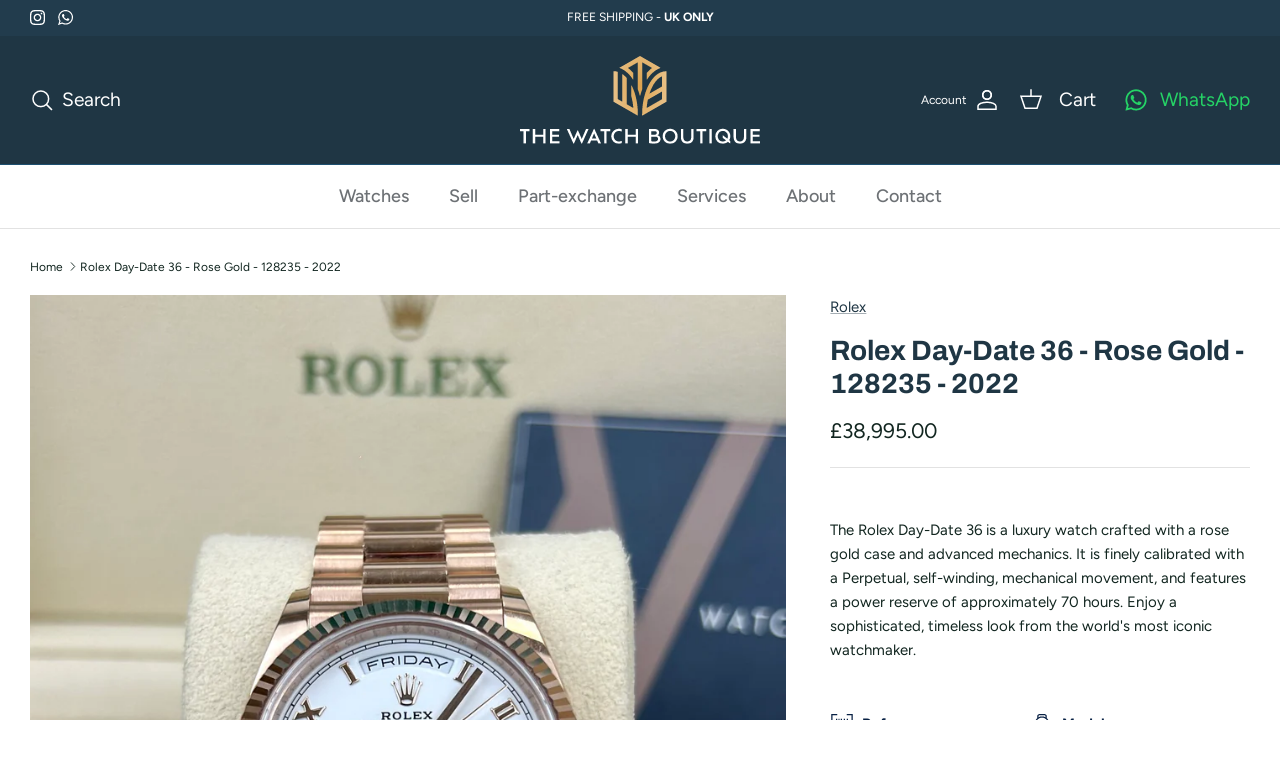

--- FILE ---
content_type: text/html; charset=utf-8
request_url: https://the-watch-boutique.co.uk/products/rolex-day-date-36-rose-gold-118235-2022
body_size: 33229
content:
<!DOCTYPE html><html lang="en" dir="ltr">
<head>
  <meta name="google-site-verification" content="Fo7b3UyBmACXEs1A1KvNXIPZUaM8DIXSPRz1inv1o8M" />
  <!-- Symmetry 6.0.3 -->

  <title>
    Rolex Day-Date 36 - Rose Gold - 128235 - 2022 &ndash; The Watch Boutique
  </title>

  <meta charset="utf-8" />
<meta name="viewport" content="width=device-width,initial-scale=1.0" />
<meta http-equiv="X-UA-Compatible" content="IE=edge">

<link rel="preconnect" href="https://cdn.shopify.com" crossorigin>
<link rel="preconnect" href="https://fonts.shopify.com" crossorigin>
<link rel="preconnect" href="https://monorail-edge.shopifysvc.com"><link rel="preload" as="font" href="//the-watch-boutique.co.uk/cdn/fonts/figtree/figtree_n4.3c0838aba1701047e60be6a99a1b0a40ce9b8419.woff2" type="font/woff2" crossorigin><link rel="preload" as="font" href="//the-watch-boutique.co.uk/cdn/fonts/figtree/figtree_n5.3b6b7df38aa5986536945796e1f947445832047c.woff2" type="font/woff2" crossorigin><link rel="preload" as="font" href="//the-watch-boutique.co.uk/cdn/fonts/archivo/archivo_n7.651b020b3543640c100112be6f1c1b8e816c7f13.woff2" type="font/woff2" crossorigin><link rel="preload" as="font" href="//the-watch-boutique.co.uk/cdn/fonts/cabin/cabin_n7.255204a342bfdbc9ae2017bd4e6a90f8dbb2f561.woff2" type="font/woff2" crossorigin><link rel="preload" href="//the-watch-boutique.co.uk/cdn/shop/t/2/assets/vendor.min.js?v=11589511144441591071697143532" as="script">
<link rel="preload" href="//the-watch-boutique.co.uk/cdn/shop/t/2/assets/theme.js?v=28885794101431041271698230948" as="script"><link rel="canonical" href="https://the-watch-boutique.co.uk/products/rolex-day-date-36-rose-gold-118235-2022" /><link rel="icon" href="//the-watch-boutique.co.uk/cdn/shop/files/favicon_2x_1f4b31ed-3744-402f-99ff-3395b542c6a0.png?crop=center&height=48&v=1699968624&width=48" type="image/png"><meta name="description" content="The Rolex Day-Date 36 is a luxury watch crafted with a rose gold case and advanced mechanics. It is finely calibrated with a Perpetual, self-winding, mechanical movement, and features a power reserve of approximately 70 hours. Enjoy a sophisticated, timeless look from the world&#39;s most iconic watchmaker."><script src="https://kit.fontawesome.com/b6fb64ea7d.js" crossorigin="anonymous"></script>

<style>
  .logo .logo__image {
    display: none;
  }
  @media (min-width: 768px) {
    .logo .logo__image {
      display: block;
      opacity: 1 !important;
    }
    .logo .logo__image__mobile {
      display: none;
    }
  }
</style>
<style>
    @font-face {
  font-family: Figtree;
  font-weight: 400;
  font-style: normal;
  font-display: fallback;
  src: url("//the-watch-boutique.co.uk/cdn/fonts/figtree/figtree_n4.3c0838aba1701047e60be6a99a1b0a40ce9b8419.woff2") format("woff2"),
       url("//the-watch-boutique.co.uk/cdn/fonts/figtree/figtree_n4.c0575d1db21fc3821f17fd6617d3dee552312137.woff") format("woff");
}

    @font-face {
  font-family: Figtree;
  font-weight: 700;
  font-style: normal;
  font-display: fallback;
  src: url("//the-watch-boutique.co.uk/cdn/fonts/figtree/figtree_n7.2fd9bfe01586148e644724096c9d75e8c7a90e55.woff2") format("woff2"),
       url("//the-watch-boutique.co.uk/cdn/fonts/figtree/figtree_n7.ea05de92d862f9594794ab281c4c3a67501ef5fc.woff") format("woff");
}

    @font-face {
  font-family: Figtree;
  font-weight: 500;
  font-style: normal;
  font-display: fallback;
  src: url("//the-watch-boutique.co.uk/cdn/fonts/figtree/figtree_n5.3b6b7df38aa5986536945796e1f947445832047c.woff2") format("woff2"),
       url("//the-watch-boutique.co.uk/cdn/fonts/figtree/figtree_n5.f26bf6dcae278b0ed902605f6605fa3338e81dab.woff") format("woff");
}

    @font-face {
  font-family: Figtree;
  font-weight: 400;
  font-style: italic;
  font-display: fallback;
  src: url("//the-watch-boutique.co.uk/cdn/fonts/figtree/figtree_i4.89f7a4275c064845c304a4cf8a4a586060656db2.woff2") format("woff2"),
       url("//the-watch-boutique.co.uk/cdn/fonts/figtree/figtree_i4.6f955aaaafc55a22ffc1f32ecf3756859a5ad3e2.woff") format("woff");
}

    @font-face {
  font-family: Figtree;
  font-weight: 700;
  font-style: italic;
  font-display: fallback;
  src: url("//the-watch-boutique.co.uk/cdn/fonts/figtree/figtree_i7.06add7096a6f2ab742e09ec7e498115904eda1fe.woff2") format("woff2"),
       url("//the-watch-boutique.co.uk/cdn/fonts/figtree/figtree_i7.ee584b5fcaccdbb5518c0228158941f8df81b101.woff") format("woff");
}

    @font-face {
  font-family: Archivo;
  font-weight: 700;
  font-style: normal;
  font-display: fallback;
  src: url("//the-watch-boutique.co.uk/cdn/fonts/archivo/archivo_n7.651b020b3543640c100112be6f1c1b8e816c7f13.woff2") format("woff2"),
       url("//the-watch-boutique.co.uk/cdn/fonts/archivo/archivo_n7.7e9106d320e6594976a7dcb57957f3e712e83c96.woff") format("woff");
}

    @font-face {
  font-family: Cabin;
  font-weight: 700;
  font-style: normal;
  font-display: fallback;
  src: url("//the-watch-boutique.co.uk/cdn/fonts/cabin/cabin_n7.255204a342bfdbc9ae2017bd4e6a90f8dbb2f561.woff2") format("woff2"),
       url("//the-watch-boutique.co.uk/cdn/fonts/cabin/cabin_n7.e2afa22a0d0f4b64da3569c990897429d40ff5c0.woff") format("woff");
}

    @font-face {
  font-family: Figtree;
  font-weight: 500;
  font-style: normal;
  font-display: fallback;
  src: url("//the-watch-boutique.co.uk/cdn/fonts/figtree/figtree_n5.3b6b7df38aa5986536945796e1f947445832047c.woff2") format("woff2"),
       url("//the-watch-boutique.co.uk/cdn/fonts/figtree/figtree_n5.f26bf6dcae278b0ed902605f6605fa3338e81dab.woff") format("woff");
}

    @font-face {
  font-family: Figtree;
  font-weight: 600;
  font-style: normal;
  font-display: fallback;
  src: url("//the-watch-boutique.co.uk/cdn/fonts/figtree/figtree_n6.9d1ea52bb49a0a86cfd1b0383d00f83d3fcc14de.woff2") format("woff2"),
       url("//the-watch-boutique.co.uk/cdn/fonts/figtree/figtree_n6.f0fcdea525a0e47b2ae4ab645832a8e8a96d31d3.woff") format("woff");
}

  </style>

  <meta property="og:site_name" content="The Watch Boutique">
<meta property="og:url" content="https://the-watch-boutique.co.uk/products/rolex-day-date-36-rose-gold-118235-2022">
<meta property="og:title" content="Rolex Day-Date 36 - Rose Gold - 128235 - 2022">
<meta property="og:type" content="product">
<meta property="og:description" content="The Rolex Day-Date 36 is a luxury watch crafted with a rose gold case and advanced mechanics. It is finely calibrated with a Perpetual, self-winding, mechanical movement, and features a power reserve of approximately 70 hours. Enjoy a sophisticated, timeless look from the world&#39;s most iconic watchmaker."><meta property="og:image" content="http://the-watch-boutique.co.uk/cdn/shop/files/IMG_5174_1200x1200.jpg?v=1704710486">
  <meta property="og:image:secure_url" content="https://the-watch-boutique.co.uk/cdn/shop/files/IMG_5174_1200x1200.jpg?v=1704710486">
  <meta property="og:image:width" content="3024">
  <meta property="og:image:height" content="4032"><meta property="og:price:amount" content="38,995.00">
  <meta property="og:price:currency" content="GBP"><meta name="twitter:card" content="summary_large_image">
<meta name="twitter:title" content="Rolex Day-Date 36 - Rose Gold - 128235 - 2022">
<meta name="twitter:description" content="The Rolex Day-Date 36 is a luxury watch crafted with a rose gold case and advanced mechanics. It is finely calibrated with a Perpetual, self-winding, mechanical movement, and features a power reserve of approximately 70 hours. Enjoy a sophisticated, timeless look from the world&#39;s most iconic watchmaker.">


  <link href="//the-watch-boutique.co.uk/cdn/shop/t/2/assets/styles.css?v=150784544362190548451759343147" rel="stylesheet" type="text/css" media="all" />
  <link href="//the-watch-boutique.co.uk/cdn/shop/t/2/assets/psy.css?v=101899010309839094061759343145" rel="stylesheet" type="text/css" media="all" />
<link rel="stylesheet" href="//the-watch-boutique.co.uk/cdn/shop/t/2/assets/swatches.css?v=66095238693253082241701268540" media="print" onload="this.media='all'">
    <noscript><link rel="stylesheet" href="//the-watch-boutique.co.uk/cdn/shop/t/2/assets/swatches.css?v=66095238693253082241701268540"></noscript><script>
  // Start of JavaScript
  document.addEventListener('DOMContentLoaded', function() {
    
      
    
      
    
      
    
      
    
      
    
      
    
      
    
      
    
      
    
      
    
      
    
      
    
      
    
      
    
      
    
      
    
      
    
      
    
      
        console.log('Product ID: 8741412405576');
      
    
      
    
      
    
      
    
      
    
      
    
      
    
      
    
      
    
      
    
      
    
      
    
      
    
      
    
      
    
      
    
      
    
      
    
      
    
      
    
      
    
      
    
      
    
      
    
      
    
      
    
      
    
      
    
      
    
      
    
      
    
      
    
  });
</script>
  <script>
    window.theme = window.theme || {};
    theme.money_format_with_product_code_preference = "£{{amount}}";
    theme.money_format_with_cart_code_preference = "£{{amount}}";
    theme.money_format = "£{{amount}}";
    theme.strings = {
      previous: "Previous",
      next: "Next",
      addressError: "Error looking up that address",
      addressNoResults: "No results for that address",
      addressQueryLimit: "You have exceeded the Google API usage limit. Consider upgrading to a \u003ca href=\"https:\/\/developers.google.com\/maps\/premium\/usage-limits\"\u003ePremium Plan\u003c\/a\u003e.",
      authError: "There was a problem authenticating your Google Maps API Key.",
      icon_labels_left: "Left",
      icon_labels_right: "Right",
      icon_labels_down: "Down",
      icon_labels_close: "Close",
      icon_labels_plus: "Plus",
      imageSlider: "Image slider",
      cart_terms_confirmation: "You must agree to the terms and conditions before continuing.",
      cart_general_quantity_too_high: "You can only have [QUANTITY] in your cart",
      products_listing_from: "From",
      layout_live_search_see_all: "See all results",
      products_product_add_to_cart: "Add to Cart",
      products_variant_no_stock: "Sold out",
      products_variant_non_existent: "Unavailable",
      products_product_pick_a: "Pick a",
      general_navigation_menu_toggle_aria_label: "Toggle menu",
      general_accessibility_labels_close: "Close",
      products_product_added_to_cart: "Added to cart",
      general_quick_search_pages: "Pages",
      general_quick_search_no_results: "Sorry, we couldn\u0026#39;t find any results",
      collections_general_see_all_subcollections: "See all..."
    };
    theme.routes = {
      cart_url: '/cart',
      cart_add_url: '/cart/add.js',
      cart_update_url: '/cart/update.js',
      predictive_search_url: '/search/suggest'
    };
    theme.settings = {
      cart_type: "page",
      after_add_to_cart: "notification",
      quickbuy_style: "off",
      avoid_orphans: true
    };
    document.documentElement.classList.add('js');
  </script>

  <script src="//the-watch-boutique.co.uk/cdn/shop/t/2/assets/vendor.min.js?v=11589511144441591071697143532" defer="defer"></script>
  <script src="//the-watch-boutique.co.uk/cdn/shop/t/2/assets/theme.js?v=28885794101431041271698230948" defer="defer"></script>

  <script>window.performance && window.performance.mark && window.performance.mark('shopify.content_for_header.start');</script><meta name="google-site-verification" content="OJafJfBNUPcibItNo0xz3RW-9GLWPhtMZPqdSsAJqug">
<meta id="shopify-digital-wallet" name="shopify-digital-wallet" content="/78319812936/digital_wallets/dialog">
<link rel="alternate" type="application/json+oembed" href="https://the-watch-boutique.co.uk/products/rolex-day-date-36-rose-gold-118235-2022.oembed">
<script async="async" src="/checkouts/internal/preloads.js?locale=en-GB"></script>
<script id="shopify-features" type="application/json">{"accessToken":"521cccfa7751664e4475373c98ce05c4","betas":["rich-media-storefront-analytics"],"domain":"the-watch-boutique.co.uk","predictiveSearch":true,"shopId":78319812936,"locale":"en"}</script>
<script>var Shopify = Shopify || {};
Shopify.shop = "b1acc3-2.myshopify.com";
Shopify.locale = "en";
Shopify.currency = {"active":"GBP","rate":"1.0"};
Shopify.country = "GB";
Shopify.theme = {"name":"The Watch Boutique - Production","id":154008944968,"schema_name":"Symmetry","schema_version":"6.0.3","theme_store_id":568,"role":"main"};
Shopify.theme.handle = "null";
Shopify.theme.style = {"id":null,"handle":null};
Shopify.cdnHost = "the-watch-boutique.co.uk/cdn";
Shopify.routes = Shopify.routes || {};
Shopify.routes.root = "/";</script>
<script type="module">!function(o){(o.Shopify=o.Shopify||{}).modules=!0}(window);</script>
<script>!function(o){function n(){var o=[];function n(){o.push(Array.prototype.slice.apply(arguments))}return n.q=o,n}var t=o.Shopify=o.Shopify||{};t.loadFeatures=n(),t.autoloadFeatures=n()}(window);</script>
<script id="shop-js-analytics" type="application/json">{"pageType":"product"}</script>
<script defer="defer" async type="module" src="//the-watch-boutique.co.uk/cdn/shopifycloud/shop-js/modules/v2/client.init-shop-cart-sync_BdyHc3Nr.en.esm.js"></script>
<script defer="defer" async type="module" src="//the-watch-boutique.co.uk/cdn/shopifycloud/shop-js/modules/v2/chunk.common_Daul8nwZ.esm.js"></script>
<script type="module">
  await import("//the-watch-boutique.co.uk/cdn/shopifycloud/shop-js/modules/v2/client.init-shop-cart-sync_BdyHc3Nr.en.esm.js");
await import("//the-watch-boutique.co.uk/cdn/shopifycloud/shop-js/modules/v2/chunk.common_Daul8nwZ.esm.js");

  window.Shopify.SignInWithShop?.initShopCartSync?.({"fedCMEnabled":true,"windoidEnabled":true});

</script>
<script>(function() {
  var isLoaded = false;
  function asyncLoad() {
    if (isLoaded) return;
    isLoaded = true;
    var urls = ["https:\/\/depo.sidepanda.com\/popups-subscription.js?shop=b1acc3-2.myshopify.com"];
    for (var i = 0; i < urls.length; i++) {
      var s = document.createElement('script');
      s.type = 'text/javascript';
      s.async = true;
      s.src = urls[i];
      var x = document.getElementsByTagName('script')[0];
      x.parentNode.insertBefore(s, x);
    }
  };
  if(window.attachEvent) {
    window.attachEvent('onload', asyncLoad);
  } else {
    window.addEventListener('load', asyncLoad, false);
  }
})();</script>
<script id="__st">var __st={"a":78319812936,"offset":0,"reqid":"0ad7cd47-a8b6-4d6b-950b-cc7295867580-1768985477","pageurl":"the-watch-boutique.co.uk\/products\/rolex-day-date-36-rose-gold-118235-2022","u":"9ebec1ddba9c","p":"product","rtyp":"product","rid":8666929496392};</script>
<script>window.ShopifyPaypalV4VisibilityTracking = true;</script>
<script id="captcha-bootstrap">!function(){'use strict';const t='contact',e='account',n='new_comment',o=[[t,t],['blogs',n],['comments',n],[t,'customer']],c=[[e,'customer_login'],[e,'guest_login'],[e,'recover_customer_password'],[e,'create_customer']],r=t=>t.map((([t,e])=>`form[action*='/${t}']:not([data-nocaptcha='true']) input[name='form_type'][value='${e}']`)).join(','),a=t=>()=>t?[...document.querySelectorAll(t)].map((t=>t.form)):[];function s(){const t=[...o],e=r(t);return a(e)}const i='password',u='form_key',d=['recaptcha-v3-token','g-recaptcha-response','h-captcha-response',i],f=()=>{try{return window.sessionStorage}catch{return}},m='__shopify_v',_=t=>t.elements[u];function p(t,e,n=!1){try{const o=window.sessionStorage,c=JSON.parse(o.getItem(e)),{data:r}=function(t){const{data:e,action:n}=t;return t[m]||n?{data:e,action:n}:{data:t,action:n}}(c);for(const[e,n]of Object.entries(r))t.elements[e]&&(t.elements[e].value=n);n&&o.removeItem(e)}catch(o){console.error('form repopulation failed',{error:o})}}const l='form_type',E='cptcha';function T(t){t.dataset[E]=!0}const w=window,h=w.document,L='Shopify',v='ce_forms',y='captcha';let A=!1;((t,e)=>{const n=(g='f06e6c50-85a8-45c8-87d0-21a2b65856fe',I='https://cdn.shopify.com/shopifycloud/storefront-forms-hcaptcha/ce_storefront_forms_captcha_hcaptcha.v1.5.2.iife.js',D={infoText:'Protected by hCaptcha',privacyText:'Privacy',termsText:'Terms'},(t,e,n)=>{const o=w[L][v],c=o.bindForm;if(c)return c(t,g,e,D).then(n);var r;o.q.push([[t,g,e,D],n]),r=I,A||(h.body.append(Object.assign(h.createElement('script'),{id:'captcha-provider',async:!0,src:r})),A=!0)});var g,I,D;w[L]=w[L]||{},w[L][v]=w[L][v]||{},w[L][v].q=[],w[L][y]=w[L][y]||{},w[L][y].protect=function(t,e){n(t,void 0,e),T(t)},Object.freeze(w[L][y]),function(t,e,n,w,h,L){const[v,y,A,g]=function(t,e,n){const i=e?o:[],u=t?c:[],d=[...i,...u],f=r(d),m=r(i),_=r(d.filter((([t,e])=>n.includes(e))));return[a(f),a(m),a(_),s()]}(w,h,L),I=t=>{const e=t.target;return e instanceof HTMLFormElement?e:e&&e.form},D=t=>v().includes(t);t.addEventListener('submit',(t=>{const e=I(t);if(!e)return;const n=D(e)&&!e.dataset.hcaptchaBound&&!e.dataset.recaptchaBound,o=_(e),c=g().includes(e)&&(!o||!o.value);(n||c)&&t.preventDefault(),c&&!n&&(function(t){try{if(!f())return;!function(t){const e=f();if(!e)return;const n=_(t);if(!n)return;const o=n.value;o&&e.removeItem(o)}(t);const e=Array.from(Array(32),(()=>Math.random().toString(36)[2])).join('');!function(t,e){_(t)||t.append(Object.assign(document.createElement('input'),{type:'hidden',name:u})),t.elements[u].value=e}(t,e),function(t,e){const n=f();if(!n)return;const o=[...t.querySelectorAll(`input[type='${i}']`)].map((({name:t})=>t)),c=[...d,...o],r={};for(const[a,s]of new FormData(t).entries())c.includes(a)||(r[a]=s);n.setItem(e,JSON.stringify({[m]:1,action:t.action,data:r}))}(t,e)}catch(e){console.error('failed to persist form',e)}}(e),e.submit())}));const S=(t,e)=>{t&&!t.dataset[E]&&(n(t,e.some((e=>e===t))),T(t))};for(const o of['focusin','change'])t.addEventListener(o,(t=>{const e=I(t);D(e)&&S(e,y())}));const B=e.get('form_key'),M=e.get(l),P=B&&M;t.addEventListener('DOMContentLoaded',(()=>{const t=y();if(P)for(const e of t)e.elements[l].value===M&&p(e,B);[...new Set([...A(),...v().filter((t=>'true'===t.dataset.shopifyCaptcha))])].forEach((e=>S(e,t)))}))}(h,new URLSearchParams(w.location.search),n,t,e,['guest_login'])})(!0,!0)}();</script>
<script integrity="sha256-4kQ18oKyAcykRKYeNunJcIwy7WH5gtpwJnB7kiuLZ1E=" data-source-attribution="shopify.loadfeatures" defer="defer" src="//the-watch-boutique.co.uk/cdn/shopifycloud/storefront/assets/storefront/load_feature-a0a9edcb.js" crossorigin="anonymous"></script>
<script data-source-attribution="shopify.dynamic_checkout.dynamic.init">var Shopify=Shopify||{};Shopify.PaymentButton=Shopify.PaymentButton||{isStorefrontPortableWallets:!0,init:function(){window.Shopify.PaymentButton.init=function(){};var t=document.createElement("script");t.src="https://the-watch-boutique.co.uk/cdn/shopifycloud/portable-wallets/latest/portable-wallets.en.js",t.type="module",document.head.appendChild(t)}};
</script>
<script data-source-attribution="shopify.dynamic_checkout.buyer_consent">
  function portableWalletsHideBuyerConsent(e){var t=document.getElementById("shopify-buyer-consent"),n=document.getElementById("shopify-subscription-policy-button");t&&n&&(t.classList.add("hidden"),t.setAttribute("aria-hidden","true"),n.removeEventListener("click",e))}function portableWalletsShowBuyerConsent(e){var t=document.getElementById("shopify-buyer-consent"),n=document.getElementById("shopify-subscription-policy-button");t&&n&&(t.classList.remove("hidden"),t.removeAttribute("aria-hidden"),n.addEventListener("click",e))}window.Shopify?.PaymentButton&&(window.Shopify.PaymentButton.hideBuyerConsent=portableWalletsHideBuyerConsent,window.Shopify.PaymentButton.showBuyerConsent=portableWalletsShowBuyerConsent);
</script>
<script data-source-attribution="shopify.dynamic_checkout.cart.bootstrap">document.addEventListener("DOMContentLoaded",(function(){function t(){return document.querySelector("shopify-accelerated-checkout-cart, shopify-accelerated-checkout")}if(t())Shopify.PaymentButton.init();else{new MutationObserver((function(e,n){t()&&(Shopify.PaymentButton.init(),n.disconnect())})).observe(document.body,{childList:!0,subtree:!0})}}));
</script>
<script id="sections-script" data-sections="product-recommendations" defer="defer" src="//the-watch-boutique.co.uk/cdn/shop/t/2/compiled_assets/scripts.js?v=905"></script>
<script>window.performance && window.performance.mark && window.performance.mark('shopify.content_for_header.end');</script>

  <!-- Google tag (gtag.js) -->
<script async src="https://www.googletagmanager.com/gtag/js?id=AW-11404657090"></script>
<script>
  window.dataLayer = window.dataLayer || [];
  function gtag(){dataLayer.push(arguments);}
  gtag('js', new Date());

  gtag('config', 'AW-11404657090');
</script>
<!-- BEGIN app block: shopify://apps/hulk-form-builder/blocks/app-embed/b6b8dd14-356b-4725-a4ed-77232212b3c3 --><!-- BEGIN app snippet: hulkapps-formbuilder-theme-ext --><script type="text/javascript">
  
  if (typeof window.formbuilder_customer != "object") {
        window.formbuilder_customer = {}
  }

  window.hulkFormBuilder = {
    form_data: {},
    shop_data: {"shop_WunUn-cGOnzi7djQmj9Q9A":{"shop_uuid":"WunUn-cGOnzi7djQmj9Q9A","shop_timezone":"Europe\/London","shop_id":93870,"shop_is_after_submit_enabled":true,"shop_shopify_plan":"Basic","shop_shopify_domain":"b1acc3-2.myshopify.com","shop_created_at":"2023-10-25T03:57:48.397-05:00","is_skip_metafield":false,"shop_deleted":false,"shop_disabled":false}},
    settings_data: {"shop_settings":{"shop_customise_msgs":[],"default_customise_msgs":{"is_required":"is required","thank_you":"Thank you! The form was submitted successfully.","processing":"Processing...","valid_data":"Please provide valid data","valid_email":"Provide valid email format","valid_tags":"HTML Tags are not allowed","valid_phone":"Provide valid phone number","valid_captcha":"Please provide valid captcha response","valid_url":"Provide valid URL","only_number_alloud":"Provide valid number in","number_less":"must be less than","number_more":"must be more than","image_must_less":"Image must be less than 20MB","image_number":"Images allowed","image_extension":"Invalid extension! Please provide image file","error_image_upload":"Error in image upload. Please try again.","error_file_upload":"Error in file upload. Please try again.","your_response":"Your response","error_form_submit":"Error occur.Please try again after sometime.","email_submitted":"Form with this email is already submitted","invalid_email_by_zerobounce":"The email address you entered appears to be invalid. Please check it and try again.","download_file":"Download file","card_details_invalid":"Your card details are invalid","card_details":"Card details","please_enter_card_details":"Please enter card details","card_number":"Card number","exp_mm":"Exp MM","exp_yy":"Exp YY","crd_cvc":"CVV","payment_value":"Payment amount","please_enter_payment_amount":"Please enter payment amount","address1":"Address line 1","address2":"Address line 2","city":"City","province":"Province","zipcode":"Zip code","country":"Country","blocked_domain":"This form does not accept addresses from","file_must_less":"File must be less than 20MB","file_extension":"Invalid extension! Please provide file","only_file_number_alloud":"files allowed","previous":"Previous","next":"Next","must_have_a_input":"Please enter at least one field.","please_enter_required_data":"Please enter required data","atleast_one_special_char":"Include at least one special character","atleast_one_lowercase_char":"Include at least one lowercase character","atleast_one_uppercase_char":"Include at least one uppercase character","atleast_one_number":"Include at least one number","must_have_8_chars":"Must have 8 characters long","be_between_8_and_12_chars":"Be between 8 and 12 characters long","please_select":"Please Select","phone_submitted":"Form with this phone number is already submitted","user_res_parse_error":"Error while submitting the form","valid_same_values":"values must be same","product_choice_clear_selection":"Clear Selection","picture_choice_clear_selection":"Clear Selection","remove_all_for_file_image_upload":"Remove All","invalid_file_type_for_image_upload":"You can't upload files of this type.","invalid_file_type_for_signature_upload":"You can't upload files of this type.","max_files_exceeded_for_file_upload":"You can not upload any more files.","max_files_exceeded_for_image_upload":"You can not upload any more files.","file_already_exist":"File already uploaded","max_limit_exceed":"You have added the maximum number of text fields.","cancel_upload_for_file_upload":"Cancel upload","cancel_upload_for_image_upload":"Cancel upload","cancel_upload_for_signature_upload":"Cancel upload"},"shop_blocked_domains":[]}},
    features_data: {"shop_plan_features":{"shop_plan_features":["unlimited-forms","full-design-customization","export-form-submissions","multiple-recipients-for-form-submissions","multiple-admin-notifications","enable-captcha","unlimited-file-uploads","save-submitted-form-data","set-auto-response-message","conditional-logic","form-banner","save-as-draft-facility","include-user-response-in-admin-email","disable-form-submission","mail-platform-integration","stripe-payment-integration","pre-built-templates","create-customer-account-on-shopify","google-analytics-3-by-tracking-id","facebook-pixel-id","bing-uet-pixel-id","advanced-js","advanced-css","api-available","customize-form-message","hidden-field","restrict-from-submissions-per-one-user","utm-tracking","ratings","privacy-notices","heading","paragraph","shopify-flow-trigger","domain-setup","block-domain","address","html-code","form-schedule","after-submit-script","customize-form-scrolling","on-form-submission-record-the-referrer-url","password","duplicate-the-forms","include-user-response-in-auto-responder-email","elements-add-ons","admin-and-auto-responder-email-with-tokens","email-export","premium-support","google-analytics-4-by-measurement-id","google-ads-for-tracking-conversion","validation-field","file-upload","load_form_as_popup","advanced_conditional_logic"]}},
    shop: null,
    shop_id: null,
    plan_features: null,
    validateDoubleQuotes: false,
    assets: {
      extraFunctions: "https://cdn.shopify.com/extensions/019bb5ee-ec40-7527-955d-c1b8751eb060/form-builder-by-hulkapps-50/assets/extra-functions.js",
      extraStyles: "https://cdn.shopify.com/extensions/019bb5ee-ec40-7527-955d-c1b8751eb060/form-builder-by-hulkapps-50/assets/extra-styles.css",
      bootstrapStyles: "https://cdn.shopify.com/extensions/019bb5ee-ec40-7527-955d-c1b8751eb060/form-builder-by-hulkapps-50/assets/theme-app-extension-bootstrap.css"
    },
    translations: {
      htmlTagNotAllowed: "HTML Tags are not allowed",
      sqlQueryNotAllowed: "SQL Queries are not allowed",
      doubleQuoteNotAllowed: "Double quotes are not allowed",
      vorwerkHttpWwwNotAllowed: "The words \u0026#39;http\u0026#39; and \u0026#39;www\u0026#39; are not allowed. Please remove them and try again.",
      maxTextFieldsReached: "You have added the maximum number of text fields.",
      avoidNegativeWords: "Avoid negative words: Don\u0026#39;t use negative words in your contact message.",
      customDesignOnly: "This form is for custom designs requests. For general inquiries please contact our team at info@stagheaddesigns.com",
      zerobounceApiErrorMsg: "We couldn\u0026#39;t verify your email due to a technical issue. Please try again later.",
    }

  }

  

  window.FbThemeAppExtSettingsHash = {}
  
</script><!-- END app snippet --><!-- END app block --><script src="https://cdn.shopify.com/extensions/019bb5ee-ec40-7527-955d-c1b8751eb060/form-builder-by-hulkapps-50/assets/form-builder-script.js" type="text/javascript" defer="defer"></script>
<script src="https://cdn.shopify.com/extensions/ddd2457a-821a-4bd3-987c-5d0890ffb0f6/ultimate-gdpr-eu-cookie-banner-19/assets/cookie-widget.js" type="text/javascript" defer="defer"></script>
<script src="https://cdn.shopify.com/extensions/019b35e6-1e45-7423-8d1f-d8f592c79f09/theme-app-extension-new-148/assets/bundle.js" type="text/javascript" defer="defer"></script>
<link href="https://monorail-edge.shopifysvc.com" rel="dns-prefetch">
<script>(function(){if ("sendBeacon" in navigator && "performance" in window) {try {var session_token_from_headers = performance.getEntriesByType('navigation')[0].serverTiming.find(x => x.name == '_s').description;} catch {var session_token_from_headers = undefined;}var session_cookie_matches = document.cookie.match(/_shopify_s=([^;]*)/);var session_token_from_cookie = session_cookie_matches && session_cookie_matches.length === 2 ? session_cookie_matches[1] : "";var session_token = session_token_from_headers || session_token_from_cookie || "";function handle_abandonment_event(e) {var entries = performance.getEntries().filter(function(entry) {return /monorail-edge.shopifysvc.com/.test(entry.name);});if (!window.abandonment_tracked && entries.length === 0) {window.abandonment_tracked = true;var currentMs = Date.now();var navigation_start = performance.timing.navigationStart;var payload = {shop_id: 78319812936,url: window.location.href,navigation_start,duration: currentMs - navigation_start,session_token,page_type: "product"};window.navigator.sendBeacon("https://monorail-edge.shopifysvc.com/v1/produce", JSON.stringify({schema_id: "online_store_buyer_site_abandonment/1.1",payload: payload,metadata: {event_created_at_ms: currentMs,event_sent_at_ms: currentMs}}));}}window.addEventListener('pagehide', handle_abandonment_event);}}());</script>
<script id="web-pixels-manager-setup">(function e(e,d,r,n,o){if(void 0===o&&(o={}),!Boolean(null===(a=null===(i=window.Shopify)||void 0===i?void 0:i.analytics)||void 0===a?void 0:a.replayQueue)){var i,a;window.Shopify=window.Shopify||{};var t=window.Shopify;t.analytics=t.analytics||{};var s=t.analytics;s.replayQueue=[],s.publish=function(e,d,r){return s.replayQueue.push([e,d,r]),!0};try{self.performance.mark("wpm:start")}catch(e){}var l=function(){var e={modern:/Edge?\/(1{2}[4-9]|1[2-9]\d|[2-9]\d{2}|\d{4,})\.\d+(\.\d+|)|Firefox\/(1{2}[4-9]|1[2-9]\d|[2-9]\d{2}|\d{4,})\.\d+(\.\d+|)|Chrom(ium|e)\/(9{2}|\d{3,})\.\d+(\.\d+|)|(Maci|X1{2}).+ Version\/(15\.\d+|(1[6-9]|[2-9]\d|\d{3,})\.\d+)([,.]\d+|)( \(\w+\)|)( Mobile\/\w+|) Safari\/|Chrome.+OPR\/(9{2}|\d{3,})\.\d+\.\d+|(CPU[ +]OS|iPhone[ +]OS|CPU[ +]iPhone|CPU IPhone OS|CPU iPad OS)[ +]+(15[._]\d+|(1[6-9]|[2-9]\d|\d{3,})[._]\d+)([._]\d+|)|Android:?[ /-](13[3-9]|1[4-9]\d|[2-9]\d{2}|\d{4,})(\.\d+|)(\.\d+|)|Android.+Firefox\/(13[5-9]|1[4-9]\d|[2-9]\d{2}|\d{4,})\.\d+(\.\d+|)|Android.+Chrom(ium|e)\/(13[3-9]|1[4-9]\d|[2-9]\d{2}|\d{4,})\.\d+(\.\d+|)|SamsungBrowser\/([2-9]\d|\d{3,})\.\d+/,legacy:/Edge?\/(1[6-9]|[2-9]\d|\d{3,})\.\d+(\.\d+|)|Firefox\/(5[4-9]|[6-9]\d|\d{3,})\.\d+(\.\d+|)|Chrom(ium|e)\/(5[1-9]|[6-9]\d|\d{3,})\.\d+(\.\d+|)([\d.]+$|.*Safari\/(?![\d.]+ Edge\/[\d.]+$))|(Maci|X1{2}).+ Version\/(10\.\d+|(1[1-9]|[2-9]\d|\d{3,})\.\d+)([,.]\d+|)( \(\w+\)|)( Mobile\/\w+|) Safari\/|Chrome.+OPR\/(3[89]|[4-9]\d|\d{3,})\.\d+\.\d+|(CPU[ +]OS|iPhone[ +]OS|CPU[ +]iPhone|CPU IPhone OS|CPU iPad OS)[ +]+(10[._]\d+|(1[1-9]|[2-9]\d|\d{3,})[._]\d+)([._]\d+|)|Android:?[ /-](13[3-9]|1[4-9]\d|[2-9]\d{2}|\d{4,})(\.\d+|)(\.\d+|)|Mobile Safari.+OPR\/([89]\d|\d{3,})\.\d+\.\d+|Android.+Firefox\/(13[5-9]|1[4-9]\d|[2-9]\d{2}|\d{4,})\.\d+(\.\d+|)|Android.+Chrom(ium|e)\/(13[3-9]|1[4-9]\d|[2-9]\d{2}|\d{4,})\.\d+(\.\d+|)|Android.+(UC? ?Browser|UCWEB|U3)[ /]?(15\.([5-9]|\d{2,})|(1[6-9]|[2-9]\d|\d{3,})\.\d+)\.\d+|SamsungBrowser\/(5\.\d+|([6-9]|\d{2,})\.\d+)|Android.+MQ{2}Browser\/(14(\.(9|\d{2,})|)|(1[5-9]|[2-9]\d|\d{3,})(\.\d+|))(\.\d+|)|K[Aa][Ii]OS\/(3\.\d+|([4-9]|\d{2,})\.\d+)(\.\d+|)/},d=e.modern,r=e.legacy,n=navigator.userAgent;return n.match(d)?"modern":n.match(r)?"legacy":"unknown"}(),u="modern"===l?"modern":"legacy",c=(null!=n?n:{modern:"",legacy:""})[u],f=function(e){return[e.baseUrl,"/wpm","/b",e.hashVersion,"modern"===e.buildTarget?"m":"l",".js"].join("")}({baseUrl:d,hashVersion:r,buildTarget:u}),m=function(e){var d=e.version,r=e.bundleTarget,n=e.surface,o=e.pageUrl,i=e.monorailEndpoint;return{emit:function(e){var a=e.status,t=e.errorMsg,s=(new Date).getTime(),l=JSON.stringify({metadata:{event_sent_at_ms:s},events:[{schema_id:"web_pixels_manager_load/3.1",payload:{version:d,bundle_target:r,page_url:o,status:a,surface:n,error_msg:t},metadata:{event_created_at_ms:s}}]});if(!i)return console&&console.warn&&console.warn("[Web Pixels Manager] No Monorail endpoint provided, skipping logging."),!1;try{return self.navigator.sendBeacon.bind(self.navigator)(i,l)}catch(e){}var u=new XMLHttpRequest;try{return u.open("POST",i,!0),u.setRequestHeader("Content-Type","text/plain"),u.send(l),!0}catch(e){return console&&console.warn&&console.warn("[Web Pixels Manager] Got an unhandled error while logging to Monorail."),!1}}}}({version:r,bundleTarget:l,surface:e.surface,pageUrl:self.location.href,monorailEndpoint:e.monorailEndpoint});try{o.browserTarget=l,function(e){var d=e.src,r=e.async,n=void 0===r||r,o=e.onload,i=e.onerror,a=e.sri,t=e.scriptDataAttributes,s=void 0===t?{}:t,l=document.createElement("script"),u=document.querySelector("head"),c=document.querySelector("body");if(l.async=n,l.src=d,a&&(l.integrity=a,l.crossOrigin="anonymous"),s)for(var f in s)if(Object.prototype.hasOwnProperty.call(s,f))try{l.dataset[f]=s[f]}catch(e){}if(o&&l.addEventListener("load",o),i&&l.addEventListener("error",i),u)u.appendChild(l);else{if(!c)throw new Error("Did not find a head or body element to append the script");c.appendChild(l)}}({src:f,async:!0,onload:function(){if(!function(){var e,d;return Boolean(null===(d=null===(e=window.Shopify)||void 0===e?void 0:e.analytics)||void 0===d?void 0:d.initialized)}()){var d=window.webPixelsManager.init(e)||void 0;if(d){var r=window.Shopify.analytics;r.replayQueue.forEach((function(e){var r=e[0],n=e[1],o=e[2];d.publishCustomEvent(r,n,o)})),r.replayQueue=[],r.publish=d.publishCustomEvent,r.visitor=d.visitor,r.initialized=!0}}},onerror:function(){return m.emit({status:"failed",errorMsg:"".concat(f," has failed to load")})},sri:function(e){var d=/^sha384-[A-Za-z0-9+/=]+$/;return"string"==typeof e&&d.test(e)}(c)?c:"",scriptDataAttributes:o}),m.emit({status:"loading"})}catch(e){m.emit({status:"failed",errorMsg:(null==e?void 0:e.message)||"Unknown error"})}}})({shopId: 78319812936,storefrontBaseUrl: "https://the-watch-boutique.co.uk",extensionsBaseUrl: "https://extensions.shopifycdn.com/cdn/shopifycloud/web-pixels-manager",monorailEndpoint: "https://monorail-edge.shopifysvc.com/unstable/produce_batch",surface: "storefront-renderer",enabledBetaFlags: ["2dca8a86"],webPixelsConfigList: [{"id":"971768136","configuration":"{\"config\":\"{\\\"pixel_id\\\":\\\"G-KC73899QGD\\\",\\\"target_country\\\":\\\"GB\\\",\\\"gtag_events\\\":[{\\\"type\\\":\\\"begin_checkout\\\",\\\"action_label\\\":\\\"G-KC73899QGD\\\"},{\\\"type\\\":\\\"search\\\",\\\"action_label\\\":\\\"G-KC73899QGD\\\"},{\\\"type\\\":\\\"view_item\\\",\\\"action_label\\\":[\\\"G-KC73899QGD\\\",\\\"MC-FPTPSJN17K\\\"]},{\\\"type\\\":\\\"purchase\\\",\\\"action_label\\\":[\\\"G-KC73899QGD\\\",\\\"MC-FPTPSJN17K\\\"]},{\\\"type\\\":\\\"page_view\\\",\\\"action_label\\\":[\\\"G-KC73899QGD\\\",\\\"MC-FPTPSJN17K\\\"]},{\\\"type\\\":\\\"add_payment_info\\\",\\\"action_label\\\":\\\"G-KC73899QGD\\\"},{\\\"type\\\":\\\"add_to_cart\\\",\\\"action_label\\\":\\\"G-KC73899QGD\\\"}],\\\"enable_monitoring_mode\\\":false}\"}","eventPayloadVersion":"v1","runtimeContext":"OPEN","scriptVersion":"b2a88bafab3e21179ed38636efcd8a93","type":"APP","apiClientId":1780363,"privacyPurposes":[],"dataSharingAdjustments":{"protectedCustomerApprovalScopes":["read_customer_address","read_customer_email","read_customer_name","read_customer_personal_data","read_customer_phone"]}},{"id":"shopify-app-pixel","configuration":"{}","eventPayloadVersion":"v1","runtimeContext":"STRICT","scriptVersion":"0450","apiClientId":"shopify-pixel","type":"APP","privacyPurposes":["ANALYTICS","MARKETING"]},{"id":"shopify-custom-pixel","eventPayloadVersion":"v1","runtimeContext":"LAX","scriptVersion":"0450","apiClientId":"shopify-pixel","type":"CUSTOM","privacyPurposes":["ANALYTICS","MARKETING"]}],isMerchantRequest: false,initData: {"shop":{"name":"The Watch Boutique","paymentSettings":{"currencyCode":"GBP"},"myshopifyDomain":"b1acc3-2.myshopify.com","countryCode":"GB","storefrontUrl":"https:\/\/the-watch-boutique.co.uk"},"customer":null,"cart":null,"checkout":null,"productVariants":[{"price":{"amount":38995.0,"currencyCode":"GBP"},"product":{"title":"Rolex Day-Date 36 - Rose Gold - 128235 - 2022","vendor":"Rolex","id":"8666929496392","untranslatedTitle":"Rolex Day-Date 36 - Rose Gold - 128235 - 2022","url":"\/products\/rolex-day-date-36-rose-gold-118235-2022","type":"Watch"},"id":"47829173633352","image":{"src":"\/\/the-watch-boutique.co.uk\/cdn\/shop\/files\/IMG_5174.jpg?v=1704710486"},"sku":"","title":"Default Title","untranslatedTitle":"Default Title"}],"purchasingCompany":null},},"https://the-watch-boutique.co.uk/cdn","fcfee988w5aeb613cpc8e4bc33m6693e112",{"modern":"","legacy":""},{"shopId":"78319812936","storefrontBaseUrl":"https:\/\/the-watch-boutique.co.uk","extensionBaseUrl":"https:\/\/extensions.shopifycdn.com\/cdn\/shopifycloud\/web-pixels-manager","surface":"storefront-renderer","enabledBetaFlags":"[\"2dca8a86\"]","isMerchantRequest":"false","hashVersion":"fcfee988w5aeb613cpc8e4bc33m6693e112","publish":"custom","events":"[[\"page_viewed\",{}],[\"product_viewed\",{\"productVariant\":{\"price\":{\"amount\":38995.0,\"currencyCode\":\"GBP\"},\"product\":{\"title\":\"Rolex Day-Date 36 - Rose Gold - 128235 - 2022\",\"vendor\":\"Rolex\",\"id\":\"8666929496392\",\"untranslatedTitle\":\"Rolex Day-Date 36 - Rose Gold - 128235 - 2022\",\"url\":\"\/products\/rolex-day-date-36-rose-gold-118235-2022\",\"type\":\"Watch\"},\"id\":\"47829173633352\",\"image\":{\"src\":\"\/\/the-watch-boutique.co.uk\/cdn\/shop\/files\/IMG_5174.jpg?v=1704710486\"},\"sku\":\"\",\"title\":\"Default Title\",\"untranslatedTitle\":\"Default Title\"}}]]"});</script><script>
  window.ShopifyAnalytics = window.ShopifyAnalytics || {};
  window.ShopifyAnalytics.meta = window.ShopifyAnalytics.meta || {};
  window.ShopifyAnalytics.meta.currency = 'GBP';
  var meta = {"product":{"id":8666929496392,"gid":"gid:\/\/shopify\/Product\/8666929496392","vendor":"Rolex","type":"Watch","handle":"rolex-day-date-36-rose-gold-118235-2022","variants":[{"id":47829173633352,"price":3899500,"name":"Rolex Day-Date 36 - Rose Gold - 128235 - 2022","public_title":null,"sku":""}],"remote":false},"page":{"pageType":"product","resourceType":"product","resourceId":8666929496392,"requestId":"0ad7cd47-a8b6-4d6b-950b-cc7295867580-1768985477"}};
  for (var attr in meta) {
    window.ShopifyAnalytics.meta[attr] = meta[attr];
  }
</script>
<script class="analytics">
  (function () {
    var customDocumentWrite = function(content) {
      var jquery = null;

      if (window.jQuery) {
        jquery = window.jQuery;
      } else if (window.Checkout && window.Checkout.$) {
        jquery = window.Checkout.$;
      }

      if (jquery) {
        jquery('body').append(content);
      }
    };

    var hasLoggedConversion = function(token) {
      if (token) {
        return document.cookie.indexOf('loggedConversion=' + token) !== -1;
      }
      return false;
    }

    var setCookieIfConversion = function(token) {
      if (token) {
        var twoMonthsFromNow = new Date(Date.now());
        twoMonthsFromNow.setMonth(twoMonthsFromNow.getMonth() + 2);

        document.cookie = 'loggedConversion=' + token + '; expires=' + twoMonthsFromNow;
      }
    }

    var trekkie = window.ShopifyAnalytics.lib = window.trekkie = window.trekkie || [];
    if (trekkie.integrations) {
      return;
    }
    trekkie.methods = [
      'identify',
      'page',
      'ready',
      'track',
      'trackForm',
      'trackLink'
    ];
    trekkie.factory = function(method) {
      return function() {
        var args = Array.prototype.slice.call(arguments);
        args.unshift(method);
        trekkie.push(args);
        return trekkie;
      };
    };
    for (var i = 0; i < trekkie.methods.length; i++) {
      var key = trekkie.methods[i];
      trekkie[key] = trekkie.factory(key);
    }
    trekkie.load = function(config) {
      trekkie.config = config || {};
      trekkie.config.initialDocumentCookie = document.cookie;
      var first = document.getElementsByTagName('script')[0];
      var script = document.createElement('script');
      script.type = 'text/javascript';
      script.onerror = function(e) {
        var scriptFallback = document.createElement('script');
        scriptFallback.type = 'text/javascript';
        scriptFallback.onerror = function(error) {
                var Monorail = {
      produce: function produce(monorailDomain, schemaId, payload) {
        var currentMs = new Date().getTime();
        var event = {
          schema_id: schemaId,
          payload: payload,
          metadata: {
            event_created_at_ms: currentMs,
            event_sent_at_ms: currentMs
          }
        };
        return Monorail.sendRequest("https://" + monorailDomain + "/v1/produce", JSON.stringify(event));
      },
      sendRequest: function sendRequest(endpointUrl, payload) {
        // Try the sendBeacon API
        if (window && window.navigator && typeof window.navigator.sendBeacon === 'function' && typeof window.Blob === 'function' && !Monorail.isIos12()) {
          var blobData = new window.Blob([payload], {
            type: 'text/plain'
          });

          if (window.navigator.sendBeacon(endpointUrl, blobData)) {
            return true;
          } // sendBeacon was not successful

        } // XHR beacon

        var xhr = new XMLHttpRequest();

        try {
          xhr.open('POST', endpointUrl);
          xhr.setRequestHeader('Content-Type', 'text/plain');
          xhr.send(payload);
        } catch (e) {
          console.log(e);
        }

        return false;
      },
      isIos12: function isIos12() {
        return window.navigator.userAgent.lastIndexOf('iPhone; CPU iPhone OS 12_') !== -1 || window.navigator.userAgent.lastIndexOf('iPad; CPU OS 12_') !== -1;
      }
    };
    Monorail.produce('monorail-edge.shopifysvc.com',
      'trekkie_storefront_load_errors/1.1',
      {shop_id: 78319812936,
      theme_id: 154008944968,
      app_name: "storefront",
      context_url: window.location.href,
      source_url: "//the-watch-boutique.co.uk/cdn/s/trekkie.storefront.cd680fe47e6c39ca5d5df5f0a32d569bc48c0f27.min.js"});

        };
        scriptFallback.async = true;
        scriptFallback.src = '//the-watch-boutique.co.uk/cdn/s/trekkie.storefront.cd680fe47e6c39ca5d5df5f0a32d569bc48c0f27.min.js';
        first.parentNode.insertBefore(scriptFallback, first);
      };
      script.async = true;
      script.src = '//the-watch-boutique.co.uk/cdn/s/trekkie.storefront.cd680fe47e6c39ca5d5df5f0a32d569bc48c0f27.min.js';
      first.parentNode.insertBefore(script, first);
    };
    trekkie.load(
      {"Trekkie":{"appName":"storefront","development":false,"defaultAttributes":{"shopId":78319812936,"isMerchantRequest":null,"themeId":154008944968,"themeCityHash":"13045040819416157194","contentLanguage":"en","currency":"GBP","eventMetadataId":"57eb5a6c-dcee-438e-9216-4db4a60430b8"},"isServerSideCookieWritingEnabled":true,"monorailRegion":"shop_domain","enabledBetaFlags":["65f19447"]},"Session Attribution":{},"S2S":{"facebookCapiEnabled":false,"source":"trekkie-storefront-renderer","apiClientId":580111}}
    );

    var loaded = false;
    trekkie.ready(function() {
      if (loaded) return;
      loaded = true;

      window.ShopifyAnalytics.lib = window.trekkie;

      var originalDocumentWrite = document.write;
      document.write = customDocumentWrite;
      try { window.ShopifyAnalytics.merchantGoogleAnalytics.call(this); } catch(error) {};
      document.write = originalDocumentWrite;

      window.ShopifyAnalytics.lib.page(null,{"pageType":"product","resourceType":"product","resourceId":8666929496392,"requestId":"0ad7cd47-a8b6-4d6b-950b-cc7295867580-1768985477","shopifyEmitted":true});

      var match = window.location.pathname.match(/checkouts\/(.+)\/(thank_you|post_purchase)/)
      var token = match? match[1]: undefined;
      if (!hasLoggedConversion(token)) {
        setCookieIfConversion(token);
        window.ShopifyAnalytics.lib.track("Viewed Product",{"currency":"GBP","variantId":47829173633352,"productId":8666929496392,"productGid":"gid:\/\/shopify\/Product\/8666929496392","name":"Rolex Day-Date 36 - Rose Gold - 128235 - 2022","price":"38995.00","sku":"","brand":"Rolex","variant":null,"category":"Watch","nonInteraction":true,"remote":false},undefined,undefined,{"shopifyEmitted":true});
      window.ShopifyAnalytics.lib.track("monorail:\/\/trekkie_storefront_viewed_product\/1.1",{"currency":"GBP","variantId":47829173633352,"productId":8666929496392,"productGid":"gid:\/\/shopify\/Product\/8666929496392","name":"Rolex Day-Date 36 - Rose Gold - 128235 - 2022","price":"38995.00","sku":"","brand":"Rolex","variant":null,"category":"Watch","nonInteraction":true,"remote":false,"referer":"https:\/\/the-watch-boutique.co.uk\/products\/rolex-day-date-36-rose-gold-118235-2022"});
      }
    });


        var eventsListenerScript = document.createElement('script');
        eventsListenerScript.async = true;
        eventsListenerScript.src = "//the-watch-boutique.co.uk/cdn/shopifycloud/storefront/assets/shop_events_listener-3da45d37.js";
        document.getElementsByTagName('head')[0].appendChild(eventsListenerScript);

})();</script>
<script
  defer
  src="https://the-watch-boutique.co.uk/cdn/shopifycloud/perf-kit/shopify-perf-kit-3.0.4.min.js"
  data-application="storefront-renderer"
  data-shop-id="78319812936"
  data-render-region="gcp-us-east1"
  data-page-type="product"
  data-theme-instance-id="154008944968"
  data-theme-name="Symmetry"
  data-theme-version="6.0.3"
  data-monorail-region="shop_domain"
  data-resource-timing-sampling-rate="10"
  data-shs="true"
  data-shs-beacon="true"
  data-shs-export-with-fetch="true"
  data-shs-logs-sample-rate="1"
  data-shs-beacon-endpoint="https://the-watch-boutique.co.uk/api/collect"
></script>
</head>

<body class="template-product
 swatch-method-standard swatch-style-listed" data-cc-animate-timeout="0"><script>
      if ('IntersectionObserver' in window) {
        document.body.classList.add("cc-animate-enabled");
      }
    </script><a class="skip-link visually-hidden" href="#content">Skip to content</a>

  
  <div id="shopify-section-announcement-bar" class="shopify-section section-announcement-bar">

<div id="section-id-announcement-bar" class="announcement-bar announcement-bar--with-announcement" data-section-type="announcement-bar" data-cc-animate>
    <style data-shopify>
      #section-id-announcement-bar {
        --announcement-background: #223c4d;
        --announcement-text: #ffffff;
        --link-underline: rgba(255, 255, 255, 0.6);
        --announcement-font-size: 12px;
      }
    </style>

    <div class="container container--no-max">
      <div class="announcement-bar__left desktop-only">
        


  <div class="social-links ">
    <ul class="social-links__list">
      
      
      
        <li><a aria-label="Instagram" class="instagram" target="_blank" rel="noopener" href="https://www.instagram.com/_thewatchboutique"><svg width="48px" height="48px" viewBox="0 0 48 48" version="1.1" xmlns="http://www.w3.org/2000/svg" xmlns:xlink="http://www.w3.org/1999/xlink">
    <title>Instagram</title>
    <defs></defs>
    <g stroke="none" stroke-width="1" fill="none" fill-rule="evenodd">
        <g transform="translate(-642.000000, -295.000000)" fill="currentColor">
            <path d="M666.000048,295 C659.481991,295 658.664686,295.027628 656.104831,295.144427 C653.550311,295.260939 651.805665,295.666687 650.279088,296.260017 C648.700876,296.873258 647.362454,297.693897 646.028128,299.028128 C644.693897,300.362454 643.873258,301.700876 643.260017,303.279088 C642.666687,304.805665 642.260939,306.550311 642.144427,309.104831 C642.027628,311.664686 642,312.481991 642,319.000048 C642,325.518009 642.027628,326.335314 642.144427,328.895169 C642.260939,331.449689 642.666687,333.194335 643.260017,334.720912 C643.873258,336.299124 644.693897,337.637546 646.028128,338.971872 C647.362454,340.306103 648.700876,341.126742 650.279088,341.740079 C651.805665,342.333313 653.550311,342.739061 656.104831,342.855573 C658.664686,342.972372 659.481991,343 666.000048,343 C672.518009,343 673.335314,342.972372 675.895169,342.855573 C678.449689,342.739061 680.194335,342.333313 681.720912,341.740079 C683.299124,341.126742 684.637546,340.306103 685.971872,338.971872 C687.306103,337.637546 688.126742,336.299124 688.740079,334.720912 C689.333313,333.194335 689.739061,331.449689 689.855573,328.895169 C689.972372,326.335314 690,325.518009 690,319.000048 C690,312.481991 689.972372,311.664686 689.855573,309.104831 C689.739061,306.550311 689.333313,304.805665 688.740079,303.279088 C688.126742,301.700876 687.306103,300.362454 685.971872,299.028128 C684.637546,297.693897 683.299124,296.873258 681.720912,296.260017 C680.194335,295.666687 678.449689,295.260939 675.895169,295.144427 C673.335314,295.027628 672.518009,295 666.000048,295 Z M666.000048,299.324317 C672.40826,299.324317 673.167356,299.348801 675.69806,299.464266 C678.038036,299.570966 679.308818,299.961946 680.154513,300.290621 C681.274771,300.725997 682.074262,301.246066 682.91405,302.08595 C683.753934,302.925738 684.274003,303.725229 684.709379,304.845487 C685.038054,305.691182 685.429034,306.961964 685.535734,309.30194 C685.651199,311.832644 685.675683,312.59174 685.675683,319.000048 C685.675683,325.40826 685.651199,326.167356 685.535734,328.69806 C685.429034,331.038036 685.038054,332.308818 684.709379,333.154513 C684.274003,334.274771 683.753934,335.074262 682.91405,335.91405 C682.074262,336.753934 681.274771,337.274003 680.154513,337.709379 C679.308818,338.038054 678.038036,338.429034 675.69806,338.535734 C673.167737,338.651199 672.408736,338.675683 666.000048,338.675683 C659.591264,338.675683 658.832358,338.651199 656.30194,338.535734 C653.961964,338.429034 652.691182,338.038054 651.845487,337.709379 C650.725229,337.274003 649.925738,336.753934 649.08595,335.91405 C648.246161,335.074262 647.725997,334.274771 647.290621,333.154513 C646.961946,332.308818 646.570966,331.038036 646.464266,328.69806 C646.348801,326.167356 646.324317,325.40826 646.324317,319.000048 C646.324317,312.59174 646.348801,311.832644 646.464266,309.30194 C646.570966,306.961964 646.961946,305.691182 647.290621,304.845487 C647.725997,303.725229 648.246066,302.925738 649.08595,302.08595 C649.925738,301.246066 650.725229,300.725997 651.845487,300.290621 C652.691182,299.961946 653.961964,299.570966 656.30194,299.464266 C658.832644,299.348801 659.59174,299.324317 666.000048,299.324317 Z M666.000048,306.675683 C659.193424,306.675683 653.675683,312.193424 653.675683,319.000048 C653.675683,325.806576 659.193424,331.324317 666.000048,331.324317 C672.806576,331.324317 678.324317,325.806576 678.324317,319.000048 C678.324317,312.193424 672.806576,306.675683 666.000048,306.675683 Z M666.000048,327 C661.581701,327 658,323.418299 658,319.000048 C658,314.581701 661.581701,311 666.000048,311 C670.418299,311 674,314.581701 674,319.000048 C674,323.418299 670.418299,327 666.000048,327 Z M681.691284,306.188768 C681.691284,307.779365 680.401829,309.068724 678.811232,309.068724 C677.22073,309.068724 675.931276,307.779365 675.931276,306.188768 C675.931276,304.598171 677.22073,303.308716 678.811232,303.308716 C680.401829,303.308716 681.691284,304.598171 681.691284,306.188768 Z"></path>
        </g>
    </g>
</svg></a></li>
      
      
      
      
      
      
      
      
        <li><a aria-label="WhatsApp" class="whatsapp" target="_blank" rel="noopener" href="https://wa.me/447753628986?text=Hey%2C+can+I+get+some+help%3F"><svg aria-hidden="true" focusable="false" role="presentation" class="icon svg-whatsapp" viewBox="0 0 30.667 30.667" fill="currentColor">
  <path d="M30.667,14.939c0,8.25-6.74,14.938-15.056,14.938c-2.639,0-5.118-0.675-7.276-1.857L0,30.667l2.717-8.017 c-1.37-2.25-2.159-4.892-2.159-7.712C0.559,6.688,7.297,0,15.613,0C23.928,0.002,30.667,6.689,30.667,14.939z M15.61,2.382 c-6.979,0-12.656,5.634-12.656,12.56c0,2.748,0.896,5.292,2.411,7.362l-1.58,4.663l4.862-1.545c2,1.312,4.393,2.076,6.963,2.076 c6.979,0,12.658-5.633,12.658-12.559C28.27,8.016,22.59,2.382,15.61,2.382z M23.214,18.38c-0.094-0.151-0.34-0.243-0.708-0.427 c-0.367-0.184-2.184-1.069-2.521-1.189c-0.34-0.123-0.586-0.185-0.832,0.182c-0.243,0.367-0.951,1.191-1.168,1.437 c-0.215,0.245-0.43,0.276-0.799,0.095c-0.369-0.186-1.559-0.57-2.969-1.817c-1.097-0.972-1.838-2.169-2.052-2.536 c-0.217-0.366-0.022-0.564,0.161-0.746c0.165-0.165,0.369-0.428,0.554-0.643c0.185-0.213,0.246-0.364,0.369-0.609 c0.121-0.245,0.06-0.458-0.031-0.643c-0.092-0.184-0.829-1.984-1.138-2.717c-0.307-0.732-0.614-0.611-0.83-0.611 c-0.215,0-0.461-0.03-0.707-0.03S9.897,8.215,9.56,8.582s-1.291,1.252-1.291,3.054c0,1.804,1.321,3.543,1.506,3.787 c0.186,0.243,2.554,4.062,6.305,5.528c3.753,1.465,3.753,0.976,4.429,0.914c0.678-0.062,2.184-0.885,2.49-1.739 C23.307,19.268,23.307,18.533,23.214,18.38z"/>
</svg></a></li>
      
      
      
      
      

      
    </ul>
  </div>


        
      </div>

      <div class="announcement-bar__middle"><div class="announcement-bar__announcements"><div class="announcement" >
                <div class="announcement__text"><p>FREE SHIPPING - <strong>UK ONLY</strong></p></div>
              </div><div class="announcement announcement--inactive" >
                <div class="announcement__text"><p>TRUSTED DEALER - <strong>★★★★★</strong></p></div>
              </div><div class="announcement announcement--inactive" >
                <div class="announcement__text"><p>BUY, SELL & PART-EXCHANGE</p></div>
              </div></div>
          <div class="announcement-bar__announcement-controller">
            <button class="announcement-button announcement-button--previous notabutton" aria-label="Previous"><svg xmlns="http://www.w3.org/2000/svg" width="24" height="24" viewBox="0 0 24 24" fill="none" stroke="currentColor" stroke-width="1.5" stroke-linecap="round" stroke-linejoin="round" class="feather feather-chevron-left"><title>Left</title><polyline points="15 18 9 12 15 6"></polyline></svg></button><button class="announcement-button announcement-button--next notabutton" aria-label="Next"><svg xmlns="http://www.w3.org/2000/svg" width="24" height="24" viewBox="0 0 24 24" fill="none" stroke="currentColor" stroke-width="1.5" stroke-linecap="round" stroke-linejoin="round" class="feather feather-chevron-right"><title>Right</title><polyline points="9 18 15 12 9 6"></polyline></svg></button>
          </div></div>

      <div class="announcement-bar__right desktop-only">
        
        
          <div class="header-disclosures">
            <form method="post" action="/localization" id="localization_form_annbar" accept-charset="UTF-8" class="selectors-form" enctype="multipart/form-data"><input type="hidden" name="form_type" value="localization" /><input type="hidden" name="utf8" value="✓" /><input type="hidden" name="_method" value="put" /><input type="hidden" name="return_to" value="/products/rolex-day-date-36-rose-gold-118235-2022" /></form>
          </div>
        
      </div>
    </div>
  </div>
</div>
  <div id="shopify-section-header" class="shopify-section section-header"><style data-shopify>
  .logo img {
    width: 240px;
  }
  .logo-area__middle--logo-image {
    max-width: 240px;
  }
  @media (max-width: 767.98px) {
    .logo img {
      width: 175px;
    }
  }.section-header {
    position: -webkit-sticky;
    position: sticky;
  }</style>
<div data-section-type="header" data-cc-animate>
  <div id="pageheader" class="pageheader pageheader--layout-underneath pageheader--sticky">
    <div class="logo-area container container--no-max">
      <div class="logo-area__left">
        <div class="logo-area__left__inner">
          <button class="button notabutton mobile-nav-toggle" aria-label="Toggle menu" aria-controls="main-nav"><svg xmlns="http://www.w3.org/2000/svg" width="24" height="24" viewBox="0 0 24 24" fill="none" stroke="currentColor" stroke-width="1.5" stroke-linecap="round" stroke-linejoin="round" class="feather feather-menu" aria-hidden="true"><line x1="3" y1="12" x2="21" y2="12"></line><line x1="3" y1="6" x2="21" y2="6"></line><line x1="3" y1="18" x2="21" y2="18"></line></svg></button>
          
            <a class="show-search-link" href="/search" aria-label="Search">
              <span class="show-search-link__icon"><svg width="24px" height="24px" viewBox="0 0 24 24" aria-hidden="true">
    <g transform="translate(3.000000, 3.000000)" stroke="currentColor" stroke-width="1.5" fill="none" fill-rule="evenodd">
        <circle cx="7.82352941" cy="7.82352941" r="7.82352941"></circle>
        <line x1="13.9705882" y1="13.9705882" x2="18.4411765" y2="18.4411765" stroke-linecap="square"></line>
    </g>
</svg></span>
              <span class="show-search-link__text">Search</span>
            </a>
          
          
        </div>
      </div>

      <div class="logo-area__middle logo-area__middle--logo-image">
        <div class="logo-area__middle__inner">
          <div class="logo"><a class="logo__link" href="/" title="The Watch Boutique"><img class="logo__image" src="//the-watch-boutique.co.uk/cdn/shop/files/twb-logo-full-white_d1a13944-0f50-4c03-9f58-b84dcc69e582_480x.svg?v=1698074136" alt="The Watch Boutique" itemprop="logo" width="671" height="247" />
                <img class="logo__image__mobile" src="//the-watch-boutique.co.uk/cdn/shop/files/twg-logo-basic-white_480x.svg?v=1697809640" alt="The Watch Boutique" itemprop="logo" width="671" height="247" /></a></div>
        </div>
      </div>

      <div class="logo-area__right">
        <div class="logo-area__right__inner">
          
            
              <a class="header-account-link" href="https://shopify.com/78319812936/account?locale=en&region_country=GB" aria-label="Account">
                <span class="header-account-link__text desktop-only">Account</span>
                <span class="header-account-link__icon"><svg width="24px" height="24px" viewBox="0 0 24 24" version="1.1" xmlns="http://www.w3.org/2000/svg" xmlns:xlink="http://www.w3.org/1999/xlink" aria-hidden="true">
  <g stroke="none" stroke-width="1" fill="none" fill-rule="evenodd">
      <path d="M12,2 C14.7614237,2 17,4.23857625 17,7 C17,9.76142375 14.7614237,12 12,12 C9.23857625,12 7,9.76142375 7,7 C7,4.23857625 9.23857625,2 12,2 Z M12,3.42857143 C10.0275545,3.42857143 8.42857143,5.02755446 8.42857143,7 C8.42857143,8.97244554 10.0275545,10.5714286 12,10.5714286 C13.2759485,10.5714286 14.4549736,9.89071815 15.0929479,8.7857143 C15.7309222,7.68071045 15.7309222,6.31928955 15.0929479,5.2142857 C14.4549736,4.10928185 13.2759485,3.42857143 12,3.42857143 Z" fill="currentColor"></path>
      <path d="M3,18.25 C3,15.763979 7.54216175,14.2499656 12.0281078,14.2499656 C16.5140539,14.2499656 21,15.7636604 21,18.25 C21,19.9075597 21,20.907554 21,21.2499827 L3,21.2499827 C3,20.9073416 3,19.9073474 3,18.25 Z" stroke="currentColor" stroke-width="1.5"></path>
      <circle stroke="currentColor" stroke-width="1.5" cx="12" cy="7" r="4.25"></circle>
  </g>
</svg></span>
              </a>
            
          
          
            <a class="show-search-link" href="/search">
              <span class="show-search-link__text">Search</span>
              <span class="show-search-link__icon"><svg width="24px" height="24px" viewBox="0 0 24 24" aria-hidden="true">
    <g transform="translate(3.000000, 3.000000)" stroke="currentColor" stroke-width="1.5" fill="none" fill-rule="evenodd">
        <circle cx="7.82352941" cy="7.82352941" r="7.82352941"></circle>
        <line x1="13.9705882" y1="13.9705882" x2="18.4411765" y2="18.4411765" stroke-linecap="square"></line>
    </g>
</svg></span>
            </a>
          
<a href="/cart" class="cart-link">
            <span class="cart-link__icon"><svg width="24px" height="24px" viewBox="0 0 24 24" aria-hidden="true">
  <g stroke="none" stroke-width="1" fill="none" fill-rule="evenodd">
    <polygon stroke="currentColor" stroke-width="1.5" points="2 9.25 22 9.25 18 21.25 6 21.25"></polygon>
    <line x1="12" y1="9" x2="12" y2="3" stroke="currentColor" stroke-width="1.5" stroke-linecap="square"></line>
  </g>
</svg></span>
            <span class="cart-link__label">Cart</span>
          </a>
          
          <a class="whatsapp--header" href="https://wa.me/447470890981?text=Hey%2C+can+I+get+some+help%3F">
            <svg
            xmlns="http://www.w3.org/2000/svg"
            height="800"
            width="1200"
            viewBox="-83.77245 -140.29175 726.0279 841.7505"
          >
            <path d="M407.185 336.283c-6.948-3.478-41.108-20.284-47.477-22.606-6.368-2.318-11-3.476-15.632 3.478-4.632 6.954-17.948 22.606-22.001 27.244-4.052 4.636-8.106 5.218-15.054 1.738-6.948-3.477-29.336-10.813-55.874-34.486-20.655-18.424-34.6-41.176-38.652-48.132-4.054-6.956-.434-10.716 3.045-14.18 3.127-3.114 6.95-8.116 10.423-12.174 3.474-4.056 4.632-6.956 6.948-11.59 2.316-4.639 1.158-8.695-.58-12.172-1.736-3.478-15.632-37.679-21.422-51.592-5.64-13.547-11.368-11.712-15.633-11.927-4.048-.201-8.685-.244-13.316-.244-4.632 0-12.16 1.739-18.53 8.693-6.367 6.956-24.317 23.767-24.317 57.964 0 34.202 24.896 67.239 28.371 71.876 3.475 4.639 48.993 74.818 118.695 104.914 16.576 7.16 29.518 11.434 39.609 14.636 16.644 5.289 31.79 4.542 43.763 2.753 13.349-1.993 41.108-16.807 46.898-33.036 5.79-16.233 5.79-30.144 4.052-33.041-1.736-2.899-6.368-4.638-13.316-8.116m-126.776 173.1h-.093c-41.473-.016-82.15-11.159-117.636-32.216l-8.44-5.01-87.475 22.947 23.348-85.288-5.494-8.745c-23.136-36.798-35.356-79.328-35.338-123 .051-127.431 103.734-231.106 231.22-231.106 61.734.022 119.763 24.094 163.402 67.782 43.636 43.685 67.653 101.754 67.629 163.51-.052 127.442-103.733 231.126-231.123 231.126M477.113 81.55C424.613 28.989 354.795.03 280.407 0 127.136 0 2.392 124.736 2.33 278.053c-.02 49.011 12.784 96.847 37.118 139.019L0 561.167l147.41-38.668c40.617 22.153 86.346 33.83 132.886 33.845h.114c153.255 0 278.01-124.748 278.072-278.068.028-74.301-28.869-144.165-81.369-196.725" fill="#FFF" fill-rule="evenodd"/>
          </svg>
          <span>
            WhatsApp
          </span>
        </a>
        </div>
      </div>
    </div><div id="main-search" class="main-search "
          data-live-search="true"
          data-live-search-price="true"
          data-live-search-vendor="true"
          data-live-search-meta="true"
          data-per-row-mob="2">

        <div class="main-search__container container">
          <button class="main-search__close button notabutton" aria-label="Close"><svg xmlns="http://www.w3.org/2000/svg" width="24" height="24" viewBox="0 0 24 24" fill="none" stroke="currentColor" stroke-width="1" stroke-linecap="round" stroke-linejoin="round" class="feather feather-x" aria-hidden="true"><line x1="18" y1="6" x2="6" y2="18"></line><line x1="6" y1="6" x2="18" y2="18"></line></svg></button>

          <form class="main-search__form" action="/search" method="get" autocomplete="off">
            <input type="hidden" name="type" value="product" />
            <input type="hidden" name="options[prefix]" value="last" />
            <div class="main-search__input-container">
              <input class="main-search__input" type="text" name="q" autocomplete="off" placeholder="Search..." aria-label="Search Store" />
            </div>
            <button class="main-search__button button notabutton" type="submit" aria-label="Submit"><svg width="24px" height="24px" viewBox="0 0 24 24" aria-hidden="true">
    <g transform="translate(3.000000, 3.000000)" stroke="currentColor" stroke-width="1.5" fill="none" fill-rule="evenodd">
        <circle cx="7.82352941" cy="7.82352941" r="7.82352941"></circle>
        <line x1="13.9705882" y1="13.9705882" x2="18.4411765" y2="18.4411765" stroke-linecap="square"></line>
    </g>
</svg></button>
          </form>

          <div class="main-search__results"></div>

          
        </div>
      </div></div>

  <div id="main-nav" class="desktop-only">
    <div class="navigation navigation--main" role="navigation" aria-label="Primary navigation">
      <div class="navigation__tier-1-container">
        <ul class="navigation__tier-1">
  
<li class="navigation__item navigation__item--with-children navigation__item--with-mega-menu">
      <a href="/collections/all-watches" class="navigation__link" aria-haspopup="true" aria-expanded="false" aria-controls="NavigationTier2-1">Watches</a>

      
        <a class="navigation__children-toggle" href="#"><svg xmlns="http://www.w3.org/2000/svg" width="24" height="24" viewBox="0 0 24 24" fill="none" stroke="currentColor" stroke-width="1.3" stroke-linecap="round" stroke-linejoin="round" class="feather feather-chevron-down"><title>Toggle menu</title><polyline points="6 9 12 15 18 9"></polyline></svg></a>

        <div id="NavigationTier2-1" class="navigation__tier-2-container navigation__child-tier"><div class="container">
              <ul class="navigation__tier-2 navigation__columns navigation__columns--count-5 navigation__columns--5-cols navigation__columns--with-promos">
                
                  
                    <li class="navigation__item navigation__item--with-children navigation__column">
                      <a href="#" class="navigation__link navigation__column-title" aria-haspopup="true" aria-expanded="false">By Brand</a>
                      
                        <a class="navigation__children-toggle" href="#"><svg xmlns="http://www.w3.org/2000/svg" width="24" height="24" viewBox="0 0 24 24" fill="none" stroke="currentColor" stroke-width="1.3" stroke-linecap="round" stroke-linejoin="round" class="feather feather-chevron-down"><title>Toggle menu</title><polyline points="6 9 12 15 18 9"></polyline></svg></a>
                      

                      
                        <div class="navigation__tier-3-container navigation__child-tier">
                          <ul class="navigation__tier-3">
                            
                            <li class="navigation__item">
                              <a class="navigation__link" href="/collections/audemars-piguet">Audemars Piguet</a>
                            </li>
                            
                            <li class="navigation__item">
                              <a class="navigation__link" href="/collections/cartier">Cartier</a>
                            </li>
                            
                            <li class="navigation__item">
                              <a class="navigation__link" href="/collections/gerald-charles">Gerald Charles</a>
                            </li>
                            
                            <li class="navigation__item">
                              <a class="navigation__link" href="/collections/hublot">Hublot</a>
                            </li>
                            
                            <li class="navigation__item">
                              <a class="navigation__link" href="/collections/omega">Omega</a>
                            </li>
                            
                            <li class="navigation__item">
                              <a class="navigation__link" href="/collections/patek-philippe">Patek Philippe</a>
                            </li>
                            
                            <li class="navigation__item">
                              <a class="navigation__link" href="/collections/richard-mille">Richard Mille</a>
                            </li>
                            
                            <li class="navigation__item">
                              <a class="navigation__link" href="/collections/rolex">Rolex</a>
                            </li>
                            
                            <li class="navigation__item">
                              <a class="navigation__link" href="/collections/tag-heuer">Tag Heuer</a>
                            </li>
                            
                            <li class="navigation__item">
                              <a class="navigation__link" href="/collections/vacheron-constantin">Vacheron Constantin</a>
                            </li>
                            
                          </ul>
                        </div>
                      
                    </li>
                  
                    <li class="navigation__item navigation__item--with-children navigation__column">
                      <a href="#" class="navigation__link navigation__column-title" aria-haspopup="true" aria-expanded="false">By Model</a>
                      
                        <a class="navigation__children-toggle" href="#"><svg xmlns="http://www.w3.org/2000/svg" width="24" height="24" viewBox="0 0 24 24" fill="none" stroke="currentColor" stroke-width="1.3" stroke-linecap="round" stroke-linejoin="round" class="feather feather-chevron-down"><title>Toggle menu</title><polyline points="6 9 12 15 18 9"></polyline></svg></a>
                      

                      
                        <div class="navigation__tier-3-container navigation__child-tier">
                          <ul class="navigation__tier-3">
                            
                            <li class="navigation__item">
                              <a class="navigation__link" href="/collections/patek-philippe?filter.p.m.custom.model_name=Aquanaut&sort_by=best-selling">Aquanaut</a>
                            </li>
                            
                            <li class="navigation__item">
                              <a class="navigation__link" href="/collections/all?filter.p.m.custom.model_name=Datejust&filter.p.m.custom.model_name=Datejust%2036&filter.p.m.custom.model_name=Datejust%2041&sort_by=title-ascending">Datejust</a>
                            </li>
                            
                            <li class="navigation__item">
                              <a class="navigation__link" href="/collections/all?filter.p.m.custom.model_name=Daytona&filter.p.m.custom.model_name=Daytona%20Custom&sort_by=title-ascending">Daytona</a>
                            </li>
                            
                            <li class="navigation__item">
                              <a class="navigation__link" href="/collections/patek-philippe?filter.p.m.custom.model_name=Nautilus&sort_by=best-selling">Nautilus</a>
                            </li>
                            
                            <li class="navigation__item">
                              <a class="navigation__link" href="/collections/all-watches?filter.p.m.custom.model_name=OP36&filter.p.m.custom.model_name=Oyster%20Perpetual&sort_by=best-selling">Oyster Perpetual</a>
                            </li>
                            
                            <li class="navigation__item">
                              <a class="navigation__link" href="/collections/all?filter.p.m.custom.model_name=Royal%20Oak&filter.p.m.custom.model_name=Royal%20Oak%20Chronograph&sort_by=title-ascending">Royal Oak</a>
                            </li>
                            
                            <li class="navigation__item">
                              <a class="navigation__link" href="/collections/all?filter.p.m.custom.model_name=Submariner&filter.p.m.custom.model_name=Submariner%20Date&sort_by=title-ascending">Submariner</a>
                            </li>
                            
                            <li class="navigation__item">
                              <a class="navigation__link" href="/collections/all-watches?filter.p.m.custom.model_name=Yacht-Master%2040&filter.p.m.custom.model_name=Yacht-Master%20II&sort_by=best-selling">Yachtmaster</a>
                            </li>
                            
                          </ul>
                        </div>
                      
                    </li>
                  
                    <li class="navigation__item navigation__item--with-children navigation__column">
                      <a href="#" class="navigation__link navigation__column-title" aria-haspopup="true" aria-expanded="false">By Function</a>
                      
                        <a class="navigation__children-toggle" href="#"><svg xmlns="http://www.w3.org/2000/svg" width="24" height="24" viewBox="0 0 24 24" fill="none" stroke="currentColor" stroke-width="1.3" stroke-linecap="round" stroke-linejoin="round" class="feather feather-chevron-down"><title>Toggle menu</title><polyline points="6 9 12 15 18 9"></polyline></svg></a>
                      

                      
                        <div class="navigation__tier-3-container navigation__child-tier">
                          <ul class="navigation__tier-3">
                            
                            <li class="navigation__item">
                              <a class="navigation__link" href="/collections/all-watches?filter.p.m.custom.function=Chronograph&sort_by=best-selling">Chronograph</a>
                            </li>
                            
                            <li class="navigation__item">
                              <a class="navigation__link" href="/collections/all-watches?filter.p.m.custom.function=Dive&sort_by=best-selling">Dive</a>
                            </li>
                            
                            <li class="navigation__item">
                              <a class="navigation__link" href="/collections/all-watches?filter.p.m.custom.function=Dress&sort_by=best-selling">Dress</a>
                            </li>
                            
                            <li class="navigation__item">
                              <a class="navigation__link" href="/collections/all-watches?filter.p.m.custom.function=GMT&sort_by=best-selling">GMT</a>
                            </li>
                            
                            <li class="navigation__item">
                              <a class="navigation__link" href="/collections/all-watches?filter.p.m.custom.gender=Gents&sort_by=best-selling">Gents</a>
                            </li>
                            
                            <li class="navigation__item">
                              <a class="navigation__link" href="/collections/all-watches?filter.p.m.custom.gender=Ladies&sort_by=best-selling">Ladies</a>
                            </li>
                            
                            <li class="navigation__item">
                              <a class="navigation__link" href="/collections/all-watches?filter.p.m.custom.condition_category=Unworn&sort_by=best-selling">Unworn Watches</a>
                            </li>
                            
                          </ul>
                        </div>
                      
                    </li>
                  
                    <li class="navigation__item navigation__item--with-children navigation__column">
                      <a href="#" class="navigation__link navigation__column-title" aria-haspopup="true" aria-expanded="false">By Price</a>
                      
                        <a class="navigation__children-toggle" href="#"><svg xmlns="http://www.w3.org/2000/svg" width="24" height="24" viewBox="0 0 24 24" fill="none" stroke="currentColor" stroke-width="1.3" stroke-linecap="round" stroke-linejoin="round" class="feather feather-chevron-down"><title>Toggle menu</title><polyline points="6 9 12 15 18 9"></polyline></svg></a>
                      

                      
                        <div class="navigation__tier-3-container navigation__child-tier">
                          <ul class="navigation__tier-3">
                            
                            <li class="navigation__item">
                              <a class="navigation__link" href="/collections/all?filter.v.price.lte=5000&sort_by=title-ascending">Up to £5,000</a>
                            </li>
                            
                            <li class="navigation__item">
                              <a class="navigation__link" href="/collections/all?filter.v.price.gte=5000&filter.v.price.lte=10000&sort_by=title-ascending">£5,000 - £10,000</a>
                            </li>
                            
                            <li class="navigation__item">
                              <a class="navigation__link" href="/collections/all?filter.v.price.gte=10000&filter.v.price.lte=15000&sort_by=title-ascending">£10,000 - £15,000</a>
                            </li>
                            
                            <li class="navigation__item">
                              <a class="navigation__link" href="/collections/all?filter.v.price.gte=15000&filter.v.price.lte=20000&sort_by=title-ascending">£15,000 - £20,000</a>
                            </li>
                            
                            <li class="navigation__item">
                              <a class="navigation__link" href="/collections/all?filter.v.price.gte=20000&filter.v.price.lte=30000&sort_by=title-ascending">£20,000 - £30,000</a>
                            </li>
                            
                            <li class="navigation__item">
                              <a class="navigation__link" href="/collections/all?filter.v.price.gte=30000&sort_by=title-ascending">£30,000 onwards</a>
                            </li>
                            
                          </ul>
                        </div>
                      
                    </li>
                  
                
<li class="desktop-only navigation__column navigation__column--promotion">
                          <div class="menu-promotion"><a class="menu-promotion__link" href="/collections/new-arrivals"><div class="menu-promotion__image"><div class="rimage-outer-wrapper" style="max-width: 1440px">
  <div class="rimage-wrapper lazyload--placeholder" style="padding-top:100.0%"
       ><img class="rimage__image lazyload--manual fade-in "
      data-src="//the-watch-boutique.co.uk/cdn/shop/files/new-watch-arrivals_{width}x.jpg?v=1697643042"
      data-widths="[180, 220, 300, 360, 460, 540, 720, 900, 1080, 1296, 1512, 1728, 2048]"
      data-aspectratio="1.0"
      data-sizes="auto"
      alt=""
      >

    <noscript>
      <img class="rimage__image" src="//the-watch-boutique.co.uk/cdn/shop/files/new-watch-arrivals_1024x1024.jpg?v=1697643042" alt="">
    </noscript>
  </div>
</div>
</div><div class="menu-promotion__text">New Watch Arrivals</div></a></div>
                        </li></ul>
            </div></div>
      
    </li>
  
<li class="navigation__item">
      <a href="/pages/sell-your-watch" class="navigation__link" >Sell</a>

      
    </li>
  
<li class="navigation__item">
      <a href="/pages/part-exchange-your-watch" class="navigation__link" >Part-exchange</a>

      
    </li>
  
<li class="navigation__item navigation__item--with-children navigation__item--with-mega-menu">
      <a href="/pages/services" class="navigation__link" aria-haspopup="true" aria-expanded="false" aria-controls="NavigationTier2-4">Services</a>

      
        <a class="navigation__children-toggle" href="#"><svg xmlns="http://www.w3.org/2000/svg" width="24" height="24" viewBox="0 0 24 24" fill="none" stroke="currentColor" stroke-width="1.3" stroke-linecap="round" stroke-linejoin="round" class="feather feather-chevron-down"><title>Toggle menu</title><polyline points="6 9 12 15 18 9"></polyline></svg></a>

        <div id="NavigationTier2-4" class="navigation__tier-2-container navigation__child-tier"><div class="container">
              <ul class="navigation__tier-2 navigation__columns navigation__columns--count-3 navigation__columns--with-promos">
                
                  
                    <li class="navigation__item navigation__item--with-children navigation__column">
                      <a href="/pages/services" class="navigation__link navigation__column-title" aria-haspopup="true" aria-expanded="false">Watches</a>
                      
                        <a class="navigation__children-toggle" href="#"><svg xmlns="http://www.w3.org/2000/svg" width="24" height="24" viewBox="0 0 24 24" fill="none" stroke="currentColor" stroke-width="1.3" stroke-linecap="round" stroke-linejoin="round" class="feather feather-chevron-down"><title>Toggle menu</title><polyline points="6 9 12 15 18 9"></polyline></svg></a>
                      

                      
                        <div class="navigation__tier-3-container navigation__child-tier">
                          <ul class="navigation__tier-3">
                            
                            <li class="navigation__item">
                              <a class="navigation__link" href="/pages/services">Watch servicing</a>
                            </li>
                            
                            <li class="navigation__item">
                              <a class="navigation__link" href="/pages/services">Watch polishing</a>
                            </li>
                            
                            <li class="navigation__item">
                              <a class="navigation__link" href="/pages/services">Watch sourcing</a>
                            </li>
                            
                          </ul>
                        </div>
                      
                    </li>
                  
                    <li class="navigation__item navigation__item--with-children navigation__column">
                      <a href="#" class="navigation__link navigation__column-title" aria-haspopup="true" aria-expanded="false">Core</a>
                      
                        <a class="navigation__children-toggle" href="#"><svg xmlns="http://www.w3.org/2000/svg" width="24" height="24" viewBox="0 0 24 24" fill="none" stroke="currentColor" stroke-width="1.3" stroke-linecap="round" stroke-linejoin="round" class="feather feather-chevron-down"><title>Toggle menu</title><polyline points="6 9 12 15 18 9"></polyline></svg></a>
                      

                      
                        <div class="navigation__tier-3-container navigation__child-tier">
                          <ul class="navigation__tier-3">
                            
                            <li class="navigation__item">
                              <a class="navigation__link" href="/pages/sell-your-watch">Sell your watch</a>
                            </li>
                            
                            <li class="navigation__item">
                              <a class="navigation__link" href="/pages/part-exchange-your-watch">Part-exchange your watch</a>
                            </li>
                            
                            <li class="navigation__item">
                              <a class="navigation__link" href="/pages/watch-sourcing">Watch sourcing</a>
                            </li>
                            
                          </ul>
                        </div>
                      
                    </li>
                  
                
<li class="desktop-only navigation__column navigation__column--promotion">
                          <div class="menu-promotion"><a class="menu-promotion__link" href="/pages/sell-your-watch"><div class="menu-promotion__image"><div class="rimage-outer-wrapper" style="max-width: 1024px">
  <div class="rimage-wrapper lazyload--placeholder" style="padding-top:100.0%"
       ><img class="rimage__image lazyload--manual fade-in "
      data-src="//the-watch-boutique.co.uk/cdn/shop/files/sell-your-watch-liverpool_{width}x.jpg?v=1698230222"
      data-widths="[180, 220, 300, 360, 460, 540, 720, 900, 1080, 1296, 1512, 1728, 2048]"
      data-aspectratio="1.0"
      data-sizes="auto"
      alt=""
      >

    <noscript>
      <img class="rimage__image" src="//the-watch-boutique.co.uk/cdn/shop/files/sell-your-watch-liverpool_1024x1024.jpg?v=1698230222" alt="">
    </noscript>
  </div>
</div>
</div><div class="menu-promotion__text">Sell your watch</div></a></div>
                        </li></ul>
            </div></div>
      
    </li>
  
<li class="navigation__item navigation__item--with-children navigation__item--with-mega-menu">
      <a href="/pages/about-us" class="navigation__link" aria-haspopup="true" aria-expanded="false" aria-controls="NavigationTier2-5">About</a>

      
        <a class="navigation__children-toggle" href="#"><svg xmlns="http://www.w3.org/2000/svg" width="24" height="24" viewBox="0 0 24 24" fill="none" stroke="currentColor" stroke-width="1.3" stroke-linecap="round" stroke-linejoin="round" class="feather feather-chevron-down"><title>Toggle menu</title><polyline points="6 9 12 15 18 9"></polyline></svg></a>

        <div id="NavigationTier2-5" class="navigation__tier-2-container navigation__child-tier"><div class="navigation__wide-promotion navigation__wide-promotion--with-fade">
                <div class="container">
                  <div class="flexible-layout valign-middle"><div class="column column--half column--order-push-desktop">
                        <div class="container__breakout"><div class="rimage-outer-wrapper" >
  <div class="rimage-wrapper lazyload--placeholder" style="padding-top:66.67316312609628%"
       ><img class="rimage__image lazyload fade-in cover"
      data-src="//the-watch-boutique.co.uk/cdn/shop/files/sell-your-luxury-watch-liverpool_e70d4f88-ad26-4865-bb66-f8f77b767d2b_{width}x.jpg?v=1698158077"
      data-widths="[180, 220, 300, 360, 460, 540, 720, 900, 1080, 1296, 1512, 1728, 2048]"
      data-aspectratio="1.4998538439052909"
      data-sizes="auto"
      alt=""
      data-parent-fit="cover" style="object-position: 50.0% 50.0%">

    <noscript>
      <img class="rimage__image" src="//the-watch-boutique.co.uk/cdn/shop/files/sell-your-luxury-watch-liverpool_e70d4f88-ad26-4865-bb66-f8f77b767d2b_1024x1024.jpg?v=1698158077" alt="">
    </noscript>
  </div>
</div>
</div>
                      </div><div class="column column--half align-left">
                      <div class="feature-text-paired"><div class="subheading subheading--over">About us</div>
                          <div class="majortitle in-content h1-style">The Watch Boutique</div>
                        

                        <div class="rte"><p>The Watch Boutique offers premier luxury timepieces from renowned brands like Patek Philippe, Richard Mille, and Rolex. Schedule an exclusive appointment for a curated watch experience.</p></div>

                        
                          <div class="button-row">
                            
                              <a class="button-row__button btn btn--primary" href="/pages/about-us">Learn more</a>
                            
                            
                          </div>
                        
                      </div>
                    </div>
                  </div>
                </div>
              </div></div>
      
    </li>
  
<li class="navigation__item">
      <a href="/pages/contact" class="navigation__link" >Contact</a>

      
    </li>
  
</ul>
      </div>
    </div>
  </div><script class="mobile-navigation-drawer-template" type="text/template">
    <div class="mobile-navigation-drawer" data-mobile-expand-with-entire-link="true">
      <div class="navigation navigation--main" role="navigation" aria-label="Primary navigation">
        <div class="navigation__tier-1-container">
          <div class="navigation__mobile-header">
            <a href="#" class="mobile-nav-back ltr-icon" aria-label="Back"><svg xmlns="http://www.w3.org/2000/svg" width="24" height="24" viewBox="0 0 24 24" fill="none" stroke="currentColor" stroke-width="1.3" stroke-linecap="round" stroke-linejoin="round" class="feather feather-chevron-left"><title>Left</title><polyline points="15 18 9 12 15 6"></polyline></svg></a>
            <span class="mobile-nav-title"></span>
            <a href="#" class="mobile-nav-toggle"  aria-label="Close"><svg xmlns="http://www.w3.org/2000/svg" width="24" height="24" viewBox="0 0 24 24" fill="none" stroke="currentColor" stroke-width="1.3" stroke-linecap="round" stroke-linejoin="round" class="feather feather-x" aria-hidden="true"><line x1="18" y1="6" x2="6" y2="18"></line><line x1="6" y1="6" x2="18" y2="18"></line></svg></a>
          </div>
          <ul class="navigation__tier-1">
  
<li class="navigation__item navigation__item--with-children navigation__item--with-mega-menu">
      <a href="/collections/all-watches" class="navigation__link" aria-haspopup="true" aria-expanded="false" aria-controls="NavigationTier2-1-mob">Watches</a>

      
        <a class="navigation__children-toggle" href="#"><svg xmlns="http://www.w3.org/2000/svg" width="24" height="24" viewBox="0 0 24 24" fill="none" stroke="currentColor" stroke-width="1.3" stroke-linecap="round" stroke-linejoin="round" class="feather feather-chevron-down"><title>Toggle menu</title><polyline points="6 9 12 15 18 9"></polyline></svg></a>

        <div id="NavigationTier2-1-mob" class="navigation__tier-2-container navigation__child-tier"><div class="container">
              <ul class="navigation__tier-2 navigation__columns navigation__columns--count-5 navigation__columns--5-cols navigation__columns--with-promos">
                
                  
                    <li class="navigation__item navigation__item--with-children navigation__column">
                      <a href="#" class="navigation__link navigation__column-title" aria-haspopup="true" aria-expanded="false">By Brand</a>
                      
                        <a class="navigation__children-toggle" href="#"><svg xmlns="http://www.w3.org/2000/svg" width="24" height="24" viewBox="0 0 24 24" fill="none" stroke="currentColor" stroke-width="1.3" stroke-linecap="round" stroke-linejoin="round" class="feather feather-chevron-down"><title>Toggle menu</title><polyline points="6 9 12 15 18 9"></polyline></svg></a>
                      

                      
                        <div class="navigation__tier-3-container navigation__child-tier">
                          <ul class="navigation__tier-3">
                            
                            <li class="navigation__item">
                              <a class="navigation__link" href="/collections/audemars-piguet">Audemars Piguet</a>
                            </li>
                            
                            <li class="navigation__item">
                              <a class="navigation__link" href="/collections/cartier">Cartier</a>
                            </li>
                            
                            <li class="navigation__item">
                              <a class="navigation__link" href="/collections/gerald-charles">Gerald Charles</a>
                            </li>
                            
                            <li class="navigation__item">
                              <a class="navigation__link" href="/collections/hublot">Hublot</a>
                            </li>
                            
                            <li class="navigation__item">
                              <a class="navigation__link" href="/collections/omega">Omega</a>
                            </li>
                            
                            <li class="navigation__item">
                              <a class="navigation__link" href="/collections/patek-philippe">Patek Philippe</a>
                            </li>
                            
                            <li class="navigation__item">
                              <a class="navigation__link" href="/collections/richard-mille">Richard Mille</a>
                            </li>
                            
                            <li class="navigation__item">
                              <a class="navigation__link" href="/collections/rolex">Rolex</a>
                            </li>
                            
                            <li class="navigation__item">
                              <a class="navigation__link" href="/collections/tag-heuer">Tag Heuer</a>
                            </li>
                            
                            <li class="navigation__item">
                              <a class="navigation__link" href="/collections/vacheron-constantin">Vacheron Constantin</a>
                            </li>
                            
                          </ul>
                        </div>
                      
                    </li>
                  
                    <li class="navigation__item navigation__item--with-children navigation__column">
                      <a href="#" class="navigation__link navigation__column-title" aria-haspopup="true" aria-expanded="false">By Model</a>
                      
                        <a class="navigation__children-toggle" href="#"><svg xmlns="http://www.w3.org/2000/svg" width="24" height="24" viewBox="0 0 24 24" fill="none" stroke="currentColor" stroke-width="1.3" stroke-linecap="round" stroke-linejoin="round" class="feather feather-chevron-down"><title>Toggle menu</title><polyline points="6 9 12 15 18 9"></polyline></svg></a>
                      

                      
                        <div class="navigation__tier-3-container navigation__child-tier">
                          <ul class="navigation__tier-3">
                            
                            <li class="navigation__item">
                              <a class="navigation__link" href="/collections/patek-philippe?filter.p.m.custom.model_name=Aquanaut&sort_by=best-selling">Aquanaut</a>
                            </li>
                            
                            <li class="navigation__item">
                              <a class="navigation__link" href="/collections/all?filter.p.m.custom.model_name=Datejust&filter.p.m.custom.model_name=Datejust%2036&filter.p.m.custom.model_name=Datejust%2041&sort_by=title-ascending">Datejust</a>
                            </li>
                            
                            <li class="navigation__item">
                              <a class="navigation__link" href="/collections/all?filter.p.m.custom.model_name=Daytona&filter.p.m.custom.model_name=Daytona%20Custom&sort_by=title-ascending">Daytona</a>
                            </li>
                            
                            <li class="navigation__item">
                              <a class="navigation__link" href="/collections/patek-philippe?filter.p.m.custom.model_name=Nautilus&sort_by=best-selling">Nautilus</a>
                            </li>
                            
                            <li class="navigation__item">
                              <a class="navigation__link" href="/collections/all-watches?filter.p.m.custom.model_name=OP36&filter.p.m.custom.model_name=Oyster%20Perpetual&sort_by=best-selling">Oyster Perpetual</a>
                            </li>
                            
                            <li class="navigation__item">
                              <a class="navigation__link" href="/collections/all?filter.p.m.custom.model_name=Royal%20Oak&filter.p.m.custom.model_name=Royal%20Oak%20Chronograph&sort_by=title-ascending">Royal Oak</a>
                            </li>
                            
                            <li class="navigation__item">
                              <a class="navigation__link" href="/collections/all?filter.p.m.custom.model_name=Submariner&filter.p.m.custom.model_name=Submariner%20Date&sort_by=title-ascending">Submariner</a>
                            </li>
                            
                            <li class="navigation__item">
                              <a class="navigation__link" href="/collections/all-watches?filter.p.m.custom.model_name=Yacht-Master%2040&filter.p.m.custom.model_name=Yacht-Master%20II&sort_by=best-selling">Yachtmaster</a>
                            </li>
                            
                          </ul>
                        </div>
                      
                    </li>
                  
                    <li class="navigation__item navigation__item--with-children navigation__column">
                      <a href="#" class="navigation__link navigation__column-title" aria-haspopup="true" aria-expanded="false">By Function</a>
                      
                        <a class="navigation__children-toggle" href="#"><svg xmlns="http://www.w3.org/2000/svg" width="24" height="24" viewBox="0 0 24 24" fill="none" stroke="currentColor" stroke-width="1.3" stroke-linecap="round" stroke-linejoin="round" class="feather feather-chevron-down"><title>Toggle menu</title><polyline points="6 9 12 15 18 9"></polyline></svg></a>
                      

                      
                        <div class="navigation__tier-3-container navigation__child-tier">
                          <ul class="navigation__tier-3">
                            
                            <li class="navigation__item">
                              <a class="navigation__link" href="/collections/all-watches?filter.p.m.custom.function=Chronograph&sort_by=best-selling">Chronograph</a>
                            </li>
                            
                            <li class="navigation__item">
                              <a class="navigation__link" href="/collections/all-watches?filter.p.m.custom.function=Dive&sort_by=best-selling">Dive</a>
                            </li>
                            
                            <li class="navigation__item">
                              <a class="navigation__link" href="/collections/all-watches?filter.p.m.custom.function=Dress&sort_by=best-selling">Dress</a>
                            </li>
                            
                            <li class="navigation__item">
                              <a class="navigation__link" href="/collections/all-watches?filter.p.m.custom.function=GMT&sort_by=best-selling">GMT</a>
                            </li>
                            
                            <li class="navigation__item">
                              <a class="navigation__link" href="/collections/all-watches?filter.p.m.custom.gender=Gents&sort_by=best-selling">Gents</a>
                            </li>
                            
                            <li class="navigation__item">
                              <a class="navigation__link" href="/collections/all-watches?filter.p.m.custom.gender=Ladies&sort_by=best-selling">Ladies</a>
                            </li>
                            
                            <li class="navigation__item">
                              <a class="navigation__link" href="/collections/all-watches?filter.p.m.custom.condition_category=Unworn&sort_by=best-selling">Unworn Watches</a>
                            </li>
                            
                          </ul>
                        </div>
                      
                    </li>
                  
                    <li class="navigation__item navigation__item--with-children navigation__column">
                      <a href="#" class="navigation__link navigation__column-title" aria-haspopup="true" aria-expanded="false">By Price</a>
                      
                        <a class="navigation__children-toggle" href="#"><svg xmlns="http://www.w3.org/2000/svg" width="24" height="24" viewBox="0 0 24 24" fill="none" stroke="currentColor" stroke-width="1.3" stroke-linecap="round" stroke-linejoin="round" class="feather feather-chevron-down"><title>Toggle menu</title><polyline points="6 9 12 15 18 9"></polyline></svg></a>
                      

                      
                        <div class="navigation__tier-3-container navigation__child-tier">
                          <ul class="navigation__tier-3">
                            
                            <li class="navigation__item">
                              <a class="navigation__link" href="/collections/all?filter.v.price.lte=5000&sort_by=title-ascending">Up to £5,000</a>
                            </li>
                            
                            <li class="navigation__item">
                              <a class="navigation__link" href="/collections/all?filter.v.price.gte=5000&filter.v.price.lte=10000&sort_by=title-ascending">£5,000 - £10,000</a>
                            </li>
                            
                            <li class="navigation__item">
                              <a class="navigation__link" href="/collections/all?filter.v.price.gte=10000&filter.v.price.lte=15000&sort_by=title-ascending">£10,000 - £15,000</a>
                            </li>
                            
                            <li class="navigation__item">
                              <a class="navigation__link" href="/collections/all?filter.v.price.gte=15000&filter.v.price.lte=20000&sort_by=title-ascending">£15,000 - £20,000</a>
                            </li>
                            
                            <li class="navigation__item">
                              <a class="navigation__link" href="/collections/all?filter.v.price.gte=20000&filter.v.price.lte=30000&sort_by=title-ascending">£20,000 - £30,000</a>
                            </li>
                            
                            <li class="navigation__item">
                              <a class="navigation__link" href="/collections/all?filter.v.price.gte=30000&sort_by=title-ascending">£30,000 onwards</a>
                            </li>
                            
                          </ul>
                        </div>
                      
                    </li>
                  
                
<li class="navigation__column navigation__column--promotion navigation__column--promotion-carousel"><div class="menu-promotion"><a class="menu-promotion__link" href="/collections/new-arrivals"><div class="menu-promotion__image"><div class="rimage-outer-wrapper" style="max-width: 1440px">
  <div class="rimage-wrapper lazyload--placeholder" style="padding-top:100.0%"
       ><img class="rimage__image lazyload--manual fade-in "
      data-src="//the-watch-boutique.co.uk/cdn/shop/files/new-watch-arrivals_{width}x.jpg?v=1697643042"
      data-widths="[180, 220, 300, 360, 460, 540, 720, 900, 1080, 1296, 1512, 1728, 2048]"
      data-aspectratio="1.0"
      data-sizes="auto"
      alt=""
      >

    <noscript>
      <img class="rimage__image" src="//the-watch-boutique.co.uk/cdn/shop/files/new-watch-arrivals_1024x1024.jpg?v=1697643042" alt="">
    </noscript>
  </div>
</div>
</div><div class="menu-promotion__text">New Watch Arrivals</div></a></div></li></ul>
            </div></div>
      
    </li>
  
<li class="navigation__item">
      <a href="/pages/sell-your-watch" class="navigation__link" >Sell</a>

      
    </li>
  
<li class="navigation__item">
      <a href="/pages/part-exchange-your-watch" class="navigation__link" >Part-exchange</a>

      
    </li>
  
<li class="navigation__item navigation__item--with-children navigation__item--with-mega-menu">
      <a href="/pages/services" class="navigation__link" aria-haspopup="true" aria-expanded="false" aria-controls="NavigationTier2-4-mob">Services</a>

      
        <a class="navigation__children-toggle" href="#"><svg xmlns="http://www.w3.org/2000/svg" width="24" height="24" viewBox="0 0 24 24" fill="none" stroke="currentColor" stroke-width="1.3" stroke-linecap="round" stroke-linejoin="round" class="feather feather-chevron-down"><title>Toggle menu</title><polyline points="6 9 12 15 18 9"></polyline></svg></a>

        <div id="NavigationTier2-4-mob" class="navigation__tier-2-container navigation__child-tier"><div class="container">
              <ul class="navigation__tier-2 navigation__columns navigation__columns--count-3 navigation__columns--with-promos">
                
                  
                    <li class="navigation__item navigation__item--with-children navigation__column">
                      <a href="/pages/services" class="navigation__link navigation__column-title" aria-haspopup="true" aria-expanded="false">Watches</a>
                      
                        <a class="navigation__children-toggle" href="#"><svg xmlns="http://www.w3.org/2000/svg" width="24" height="24" viewBox="0 0 24 24" fill="none" stroke="currentColor" stroke-width="1.3" stroke-linecap="round" stroke-linejoin="round" class="feather feather-chevron-down"><title>Toggle menu</title><polyline points="6 9 12 15 18 9"></polyline></svg></a>
                      

                      
                        <div class="navigation__tier-3-container navigation__child-tier">
                          <ul class="navigation__tier-3">
                            
                            <li class="navigation__item">
                              <a class="navigation__link" href="/pages/services">Watch servicing</a>
                            </li>
                            
                            <li class="navigation__item">
                              <a class="navigation__link" href="/pages/services">Watch polishing</a>
                            </li>
                            
                            <li class="navigation__item">
                              <a class="navigation__link" href="/pages/services">Watch sourcing</a>
                            </li>
                            
                          </ul>
                        </div>
                      
                    </li>
                  
                    <li class="navigation__item navigation__item--with-children navigation__column">
                      <a href="#" class="navigation__link navigation__column-title" aria-haspopup="true" aria-expanded="false">Core</a>
                      
                        <a class="navigation__children-toggle" href="#"><svg xmlns="http://www.w3.org/2000/svg" width="24" height="24" viewBox="0 0 24 24" fill="none" stroke="currentColor" stroke-width="1.3" stroke-linecap="round" stroke-linejoin="round" class="feather feather-chevron-down"><title>Toggle menu</title><polyline points="6 9 12 15 18 9"></polyline></svg></a>
                      

                      
                        <div class="navigation__tier-3-container navigation__child-tier">
                          <ul class="navigation__tier-3">
                            
                            <li class="navigation__item">
                              <a class="navigation__link" href="/pages/sell-your-watch">Sell your watch</a>
                            </li>
                            
                            <li class="navigation__item">
                              <a class="navigation__link" href="/pages/part-exchange-your-watch">Part-exchange your watch</a>
                            </li>
                            
                            <li class="navigation__item">
                              <a class="navigation__link" href="/pages/watch-sourcing">Watch sourcing</a>
                            </li>
                            
                          </ul>
                        </div>
                      
                    </li>
                  
                
<li class="navigation__column navigation__column--promotion navigation__column--promotion-carousel"><div class="menu-promotion"><a class="menu-promotion__link" href="/pages/sell-your-watch"><div class="menu-promotion__image"><div class="rimage-outer-wrapper" style="max-width: 1024px">
  <div class="rimage-wrapper lazyload--placeholder" style="padding-top:100.0%"
       ><img class="rimage__image lazyload--manual fade-in "
      data-src="//the-watch-boutique.co.uk/cdn/shop/files/sell-your-watch-liverpool_{width}x.jpg?v=1698230222"
      data-widths="[180, 220, 300, 360, 460, 540, 720, 900, 1080, 1296, 1512, 1728, 2048]"
      data-aspectratio="1.0"
      data-sizes="auto"
      alt=""
      >

    <noscript>
      <img class="rimage__image" src="//the-watch-boutique.co.uk/cdn/shop/files/sell-your-watch-liverpool_1024x1024.jpg?v=1698230222" alt="">
    </noscript>
  </div>
</div>
</div><div class="menu-promotion__text">Sell your watch</div></a></div></li></ul>
            </div></div>
      
    </li>
  
<li class="navigation__item navigation__item--with-children navigation__item--with-mega-menu">
      <a href="/pages/about-us" class="navigation__link" aria-haspopup="true" aria-expanded="false" aria-controls="NavigationTier2-5-mob">About</a>

      
        <a class="navigation__children-toggle" href="#"><svg xmlns="http://www.w3.org/2000/svg" width="24" height="24" viewBox="0 0 24 24" fill="none" stroke="currentColor" stroke-width="1.3" stroke-linecap="round" stroke-linejoin="round" class="feather feather-chevron-down"><title>Toggle menu</title><polyline points="6 9 12 15 18 9"></polyline></svg></a>

        <div id="NavigationTier2-5-mob" class="navigation__tier-2-container navigation__child-tier"><div class="navigation__wide-promotion navigation__wide-promotion--with-fade">
                <div class="container">
                  <div class="flexible-layout valign-middle"><div class="column column--half align-left">
                      <div class="feature-text-paired"><div class="subheading subheading--over">About us</div>
                          <div class="majortitle in-content h1-style">The Watch Boutique</div>
                        

                        <div class="rte"><p>The Watch Boutique offers premier luxury timepieces from renowned brands like Patek Philippe, Richard Mille, and Rolex. Schedule an exclusive appointment for a curated watch experience.</p></div>

                        
                          <div class="button-row">
                            
                              <a class="button-row__button btn btn--primary" href="/pages/about-us">Learn more</a>
                            
                            
                          </div>
                        
                      </div>
                    </div>
                  </div>
                </div>
              </div></div>
      
    </li>
  
<li class="navigation__item">
      <a href="/pages/contact" class="navigation__link" >Contact</a>

      
    </li>
  
</ul>
          
            <div class="navigation__mobile-products">
              <div class="navigation__mobile-products-title">New Arrivals</div>
              <div class="product-list product-list--scrollarea">
                  <div data-product-id="8826895597896" class="product-block" >
  <div class="block-inner">
    <div class="block-inner-inner">
      
<div class="image-cont image-cont--with-secondary-image image-cont--same-aspect-ratio">
          <a class="product-link" href="/products/patek-philippe-aquanaut-time-travel-rubber-strap-5164r-rose-gold-2017" aria-label="Patek Philippe - Aquanaut Time Travel - Rubber Strap - 5164R - Rose Gold - 2017 - Tiffany &amp; Co" tabindex="-1">
            <div class="image-label-wrap">
              <div><div class="product-block__image product-block__image--primary product-block__image--active" data-media-id="49039097364808"><div class="rimage-outer-wrapper" >
  <div class="rimage-wrapper lazyload--placeholder" style="padding-top:141.51111111111112%"
       ><img class="rimage__image lazyload--manual fade-in cover"
      data-src="//the-watch-boutique.co.uk/cdn/shop/files/boSUVrc018lrtj2eyhWHTlJFZqZz73cg9KuS-_F3Ig0_{width}x.jpg?v=1713884322"
      data-widths="[180, 220, 300, 360, 460, 540, 720, 900, 1080, 1296, 1512, 1728, 2048]"
      data-aspectratio="0.75"
      data-sizes="auto"
      alt=""
      data-parent-fit="cover" style="object-position: ">

    <noscript>
      <img class="rimage__image" src="//the-watch-boutique.co.uk/cdn/shop/files/boSUVrc018lrtj2eyhWHTlJFZqZz73cg9KuS-_F3Ig0_1024x1024.jpg?v=1713884322" alt="">
    </noscript>
  </div>
</div>
</div><div class="product-block__image product-block__image--secondary rimage-wrapper lazyload--placeholder product-block__image--show-on-hover product-block__image--inactivated"
                        data-media-id="49039097299272"
                        data-image-index="1">
                      <div class="lazyload--manual rimage-background fade-in cover"
                          data-lazy-bgset-src="//the-watch-boutique.co.uk/cdn/shop/files/1XzzaQ3VIfJmXxecNCnbDTgg7RNkEI2LL5cCaU0fjk.jpg?v=1713884322"
                          data-lazy-bgset-aspect-ratio="0.75"
                          data-lazy-bgset-width="2250"
                          data-sizes="auto"
                          data-parent-fit="cover"></div>
                    </div><div class="product-block__image product-block__image--secondary rimage-wrapper lazyload--placeholder product-block__image--inactivated"
                        data-media-id="49039097332040"
                        data-image-index="2">
                      <div class="lazyload--manual rimage-background fade-in cover"
                          data-lazy-bgset-src="//the-watch-boutique.co.uk/cdn/shop/files/9N2YjL-ymTPDGLrV-MEeg5O89w5AFVZaR9VlL13zuGU.jpg?v=1713884322"
                          data-lazy-bgset-aspect-ratio="0.75"
                          data-lazy-bgset-width="2250"
                          data-sizes="auto"
                          data-parent-fit="cover"></div>
                    </div><div class="product-block__image product-block__image--secondary rimage-wrapper lazyload--placeholder product-block__image--inactivated"
                        data-media-id="49039097397576"
                        data-image-index="3">
                      <div class="lazyload--manual rimage-background fade-in cover"
                          data-lazy-bgset-src="//the-watch-boutique.co.uk/cdn/shop/files/d7HdGQaMBy3aQI6KjO1kxQYvFsyjLFd7Uea6GuE4xjQ.jpg?v=1713884322"
                          data-lazy-bgset-aspect-ratio="0.75"
                          data-lazy-bgset-width="2250"
                          data-sizes="auto"
                          data-parent-fit="cover"></div>
                    </div><div class="product-block__image product-block__image--secondary rimage-wrapper lazyload--placeholder product-block__image--inactivated"
                        data-media-id="49039097430344"
                        data-image-index="4">
                      <div class="lazyload--manual rimage-background fade-in cover"
                          data-lazy-bgset-src="//the-watch-boutique.co.uk/cdn/shop/files/iPJMNfQoFck4T0d2j0IYyTBUplCBnMcZBQ1apprIv_g.jpg?v=1713884322"
                          data-lazy-bgset-aspect-ratio="0.75"
                          data-lazy-bgset-width="2250"
                          data-sizes="auto"
                          data-parent-fit="cover"></div>
                    </div><div class="product-block__image product-block__image--secondary rimage-wrapper lazyload--placeholder product-block__image--inactivated"
                        data-media-id="49039097463112"
                        data-image-index="5">
                      <div class="lazyload--manual rimage-background fade-in cover"
                          data-lazy-bgset-src="//the-watch-boutique.co.uk/cdn/shop/files/iylePkIkidJa_ru_wSykGEC4NQMA9UBLubQgX_ZZSM4.jpg?v=1713884322"
                          data-lazy-bgset-aspect-ratio="0.75"
                          data-lazy-bgset-width="2250"
                          data-sizes="auto"
                          data-parent-fit="cover"></div>
                    </div><div class="product-block__image product-block__image--secondary rimage-wrapper lazyload--placeholder product-block__image--inactivated"
                        data-media-id="49039097495880"
                        data-image-index="6">
                      <div class="lazyload--manual rimage-background fade-in cover"
                          data-lazy-bgset-src="//the-watch-boutique.co.uk/cdn/shop/files/kqFXVt8jW1A8FvtU6ldaGCAwCMF7uEGRfq-6bcV6h8U.jpg?v=1713884291"
                          data-lazy-bgset-aspect-ratio="0.75"
                          data-lazy-bgset-width="2250"
                          data-sizes="auto"
                          data-parent-fit="cover"></div>
                    </div><div class="product-block__image product-block__image--secondary rimage-wrapper lazyload--placeholder product-block__image--inactivated"
                        data-media-id="49039097528648"
                        data-image-index="7">
                      <div class="lazyload--manual rimage-background fade-in cover"
                          data-lazy-bgset-src="//the-watch-boutique.co.uk/cdn/shop/files/pPPoVuhZYRxE3tFiL37mo2XqA4SLwTQ9e7QwDRAVIFQ.jpg?v=1713884293"
                          data-lazy-bgset-aspect-ratio="0.75"
                          data-lazy-bgset-width="2250"
                          data-sizes="auto"
                          data-parent-fit="cover"></div>
                    </div><div class="product-block__image product-block__image--secondary rimage-wrapper lazyload--placeholder product-block__image--inactivated"
                        data-media-id="49039097561416"
                        data-image-index="8">
                      <div class="lazyload--manual rimage-background fade-in cover"
                          data-lazy-bgset-src="//the-watch-boutique.co.uk/cdn/shop/files/sRaSzec6Ef7cwIuTlTNJW_fHny1W3Zq2E-JmPPMCs1o.jpg?v=1713884291"
                          data-lazy-bgset-aspect-ratio="0.75"
                          data-lazy-bgset-width="2250"
                          data-sizes="auto"
                          data-parent-fit="cover"></div>
                    </div><div class="product-block__image product-block__image--secondary rimage-wrapper lazyload--placeholder product-block__image--inactivated"
                        data-media-id="49039097594184"
                        data-image-index="9">
                      <div class="lazyload--manual rimage-background fade-in cover"
                          data-lazy-bgset-src="//the-watch-boutique.co.uk/cdn/shop/files/X9hqycfIsM6zs4PeBtIIhMjuHnfumkqe3abYSJWW9F8.jpg?v=1713884291"
                          data-lazy-bgset-aspect-ratio="0.75"
                          data-lazy-bgset-width="2250"
                          data-sizes="auto"
                          data-parent-fit="cover"></div>
                    </div><div class="product-block__image product-block__image--secondary rimage-wrapper lazyload--placeholder product-block__image--inactivated"
                        data-media-id="49039097626952"
                        data-image-index="10">
                      <div class="lazyload--manual rimage-background fade-in cover"
                          data-lazy-bgset-src="//the-watch-boutique.co.uk/cdn/shop/files/ZShgaKY92qgl40oG1nhYdbELy6mKdQPetL5qdG_52mg.jpg?v=1713884292"
                          data-lazy-bgset-aspect-ratio="0.75"
                          data-lazy-bgset-width="2250"
                          data-sizes="auto"
                          data-parent-fit="cover"></div>
                    </div></div><div class="product-label-container"><span class="product-label product-label--meta">
      <span>Tiffany &amp; Co Dial</span>
    </span><span class="product-label product-label--new-in">
      <span>New in</span>
    </span></div>
            </div>
          </a><a class="image-page-button image-page-button--previous ltr-icon" href="#" aria-label="Previous" tabindex="-1"><svg xmlns="http://www.w3.org/2000/svg" width="24" height="24" viewBox="0 0 24 24" fill="none" stroke="currentColor" stroke-width="1.3" stroke-linecap="round" stroke-linejoin="round" class="feather feather-chevron-left"><title>Left</title><polyline points="15 18 9 12 15 6"></polyline></svg></a>
            <a class="image-page-button image-page-button--next ltr-icon" href="#" aria-label="Previous" tabindex="-1"><svg xmlns="http://www.w3.org/2000/svg" width="24" height="24" viewBox="0 0 24 24" fill="none" stroke="currentColor" stroke-width="1.3" stroke-linecap="round" stroke-linejoin="round" class="feather feather-chevron-right"><title>Right</title><polyline points="9 18 15 12 9 6"></polyline></svg></a>
        </div>
      

      <div class="product-info">
        <div class="inner">
          <div class="innerer">
            <a class="product-link" href="/products/patek-philippe-aquanaut-time-travel-rubber-strap-5164r-rose-gold-2017"><div class="product-block__title">Patek Philippe - Aquanaut Time Travel - Rubber Strap - 5164R - Rose Gold - 2017 - Tiffany &amp; Co</div><div class="product-price">
                
                <span class="product-price__item product-price__amount  theme-money">£260,000.00
</span>
                

                
              </div>

              
            </a></div>
        </div>
      </div>
    </div>
  </div></div>

                
                  <div data-product-id="8768133890376" class="product-block" >
  <div class="block-inner">
    <div class="block-inner-inner">
      
<div class="image-cont image-cont--with-secondary-image image-cont--same-aspect-ratio">
          <a class="product-link" href="/products/rolex-datejust-41-blue-dial-126334-steel-oyster-fluted-bezel-2023" aria-label="Rolex DateJust 41 - Blue Dial  - 126334 - Steel - Oyster - Fluted Bezel - 2023" tabindex="-1">
            <div class="image-label-wrap">
              <div><div class="product-block__image product-block__image--primary product-block__image--active" data-media-id="48348607217992"><div class="rimage-outer-wrapper" >
  <div class="rimage-wrapper lazyload--placeholder" style="padding-top:141.51111111111112%"
       ><img class="rimage__image lazyload--manual fade-in cover"
      data-src="//the-watch-boutique.co.uk/cdn/shop/files/IMG_4679twb_aa0e8852-5bd4-4c6b-afb9-1aa7b3f0348f_{width}x.png?v=1710175803"
      data-widths="[180, 220, 300, 360, 460, 540, 720, 900, 1080, 1296, 1512, 1728, 2048]"
      data-aspectratio="0.75"
      data-sizes="auto"
      alt=""
      data-parent-fit="cover" style="object-position: ">

    <noscript>
      <img class="rimage__image" src="//the-watch-boutique.co.uk/cdn/shop/files/IMG_4679twb_aa0e8852-5bd4-4c6b-afb9-1aa7b3f0348f_1024x1024.png?v=1710175803" alt="">
    </noscript>
  </div>
</div>
</div><div class="product-block__image product-block__image--secondary rimage-wrapper lazyload--placeholder product-block__image--show-on-hover product-block__image--inactivated"
                        data-media-id="48348607185224"
                        data-image-index="1">
                      <div class="lazyload--manual rimage-background fade-in cover"
                          data-lazy-bgset-src="//the-watch-boutique.co.uk/cdn/shop/files/IMG_4677twb_f8d865db-2c5a-43ad-b9d6-c3f5d914836c.png?v=1710175803"
                          data-lazy-bgset-aspect-ratio="0.75"
                          data-lazy-bgset-width="3024"
                          data-sizes="auto"
                          data-parent-fit="cover"></div>
                    </div><div class="product-block__image product-block__image--secondary rimage-wrapper lazyload--placeholder product-block__image--inactivated"
                        data-media-id="48348607250760"
                        data-image-index="2">
                      <div class="lazyload--manual rimage-background fade-in cover"
                          data-lazy-bgset-src="//the-watch-boutique.co.uk/cdn/shop/files/IMG_4680twb_f133c145-1262-4dca-a5d0-aee3182cd067.png?v=1709892350"
                          data-lazy-bgset-aspect-ratio="0.75"
                          data-lazy-bgset-width="3024"
                          data-sizes="auto"
                          data-parent-fit="cover"></div>
                    </div><div class="product-block__image product-block__image--secondary rimage-wrapper lazyload--placeholder product-block__image--inactivated"
                        data-media-id="48348607316296"
                        data-image-index="3">
                      <div class="lazyload--manual rimage-background fade-in cover"
                          data-lazy-bgset-src="//the-watch-boutique.co.uk/cdn/shop/files/IMG_4684twb_32d0ba64-a9f2-4994-8aad-88af00680542.png?v=1709892349"
                          data-lazy-bgset-aspect-ratio="0.75"
                          data-lazy-bgset-width="3024"
                          data-sizes="auto"
                          data-parent-fit="cover"></div>
                    </div><div class="product-block__image product-block__image--secondary rimage-wrapper lazyload--placeholder product-block__image--inactivated"
                        data-media-id="48348607349064"
                        data-image-index="4">
                      <div class="lazyload--manual rimage-background fade-in cover"
                          data-lazy-bgset-src="//the-watch-boutique.co.uk/cdn/shop/files/IMG_46892twb_c8f4037f-3fab-4241-8dc3-5645d4ec678c.png?v=1709892349"
                          data-lazy-bgset-aspect-ratio="0.75"
                          data-lazy-bgset-width="3024"
                          data-sizes="auto"
                          data-parent-fit="cover"></div>
                    </div><div class="product-block__image product-block__image--secondary rimage-wrapper lazyload--placeholder product-block__image--inactivated"
                        data-media-id="48348607381832"
                        data-image-index="5">
                      <div class="lazyload--manual rimage-background fade-in cover"
                          data-lazy-bgset-src="//the-watch-boutique.co.uk/cdn/shop/files/IMG_46932twb_5d8da0d2-b6ff-4859-9bd9-9c21783eb5df.png?v=1709892349"
                          data-lazy-bgset-aspect-ratio="0.75"
                          data-lazy-bgset-width="3024"
                          data-sizes="auto"
                          data-parent-fit="cover"></div>
                    </div><div class="product-block__image product-block__image--secondary rimage-wrapper lazyload--placeholder product-block__image--inactivated"
                        data-media-id="48348607414600"
                        data-image-index="6">
                      <div class="lazyload--manual rimage-background fade-in cover"
                          data-lazy-bgset-src="//the-watch-boutique.co.uk/cdn/shop/files/IMG_46972twb_21537e05-4f6f-42c8-8531-999d4b88b19e.png?v=1709892351"
                          data-lazy-bgset-aspect-ratio="0.75"
                          data-lazy-bgset-width="3024"
                          data-sizes="auto"
                          data-parent-fit="cover"></div>
                    </div><div class="product-block__image product-block__image--secondary rimage-wrapper lazyload--placeholder product-block__image--inactivated"
                        data-media-id="48348607447368"
                        data-image-index="7">
                      <div class="lazyload--manual rimage-background fade-in cover"
                          data-lazy-bgset-src="//the-watch-boutique.co.uk/cdn/shop/files/IMG_46982twb_f4f6ccd5-85d1-4b08-9b39-1ecd1f1fe790.png?v=1709892350"
                          data-lazy-bgset-aspect-ratio="0.75"
                          data-lazy-bgset-width="3024"
                          data-sizes="auto"
                          data-parent-fit="cover"></div>
                    </div></div><div class="product-label-container"><span class="product-label product-label--new-in">
      <span>New in</span>
    </span><span class="product-label product-label--stock">
      <span>1 in stock</span>
    </span></div>
            </div>
          </a><a class="image-page-button image-page-button--previous ltr-icon" href="#" aria-label="Previous" tabindex="-1"><svg xmlns="http://www.w3.org/2000/svg" width="24" height="24" viewBox="0 0 24 24" fill="none" stroke="currentColor" stroke-width="1.3" stroke-linecap="round" stroke-linejoin="round" class="feather feather-chevron-left"><title>Left</title><polyline points="15 18 9 12 15 6"></polyline></svg></a>
            <a class="image-page-button image-page-button--next ltr-icon" href="#" aria-label="Previous" tabindex="-1"><svg xmlns="http://www.w3.org/2000/svg" width="24" height="24" viewBox="0 0 24 24" fill="none" stroke="currentColor" stroke-width="1.3" stroke-linecap="round" stroke-linejoin="round" class="feather feather-chevron-right"><title>Right</title><polyline points="9 18 15 12 9 6"></polyline></svg></a>
        </div>
      

      <div class="product-info">
        <div class="inner">
          <div class="innerer">
            <a class="product-link" href="/products/rolex-datejust-41-blue-dial-126334-steel-oyster-fluted-bezel-2023"><div class="product-block__title">Rolex DateJust 41 - Blue Dial  - 126334 - Steel - Oyster - Fluted Bezel - 2023</div><div class="product-price">
                
                <span class="product-price__item product-price__amount  theme-money">£11,245.00
</span>
                

                
              </div>

              
            </a></div>
        </div>
      </div>
    </div>
  </div></div>

                
                  <div data-product-id="8715687002440" class="product-block" >
  <div class="block-inner">
    <div class="block-inner-inner">
      
<div class="image-cont image-cont--with-secondary-image image-cont--same-aspect-ratio">
          <a class="product-link" href="/products/rolex-submariner-date-black-2020-126610ln-1" aria-label="Rolex Submariner Date - Black - 2020 - 126610LN" tabindex="-1">
            <div class="image-label-wrap">
              <div><div class="product-block__image product-block__image--primary product-block__image--active" data-media-id="47759833432392"><div class="rimage-outer-wrapper" >
  <div class="rimage-wrapper lazyload--placeholder" style="padding-top:141.51111111111112%"
       ><img class="rimage__image lazyload--manual fade-in cover"
      data-src="//the-watch-boutique.co.uk/cdn/shop/files/IMG_3465TWB_{width}x.png?v=1710175959"
      data-widths="[180, 220, 300, 360, 460, 540, 720, 900, 1080, 1296, 1512, 1728, 2048]"
      data-aspectratio="0.75"
      data-sizes="auto"
      alt=""
      data-parent-fit="cover" style="object-position: ">

    <noscript>
      <img class="rimage__image" src="//the-watch-boutique.co.uk/cdn/shop/files/IMG_3465TWB_1024x1024.png?v=1710175959" alt="">
    </noscript>
  </div>
</div>
</div><div class="product-block__image product-block__image--secondary rimage-wrapper lazyload--placeholder product-block__image--show-on-hover product-block__image--inactivated"
                        data-media-id="47759833399624"
                        data-image-index="1">
                      <div class="lazyload--manual rimage-background fade-in cover"
                          data-lazy-bgset-src="//the-watch-boutique.co.uk/cdn/shop/files/IMG_3464TWB.png?v=1710175959"
                          data-lazy-bgset-aspect-ratio="0.75"
                          data-lazy-bgset-width="3024"
                          data-sizes="auto"
                          data-parent-fit="cover"></div>
                    </div><div class="product-block__image product-block__image--secondary rimage-wrapper lazyload--placeholder product-block__image--inactivated"
                        data-media-id="47759833465160"
                        data-image-index="2">
                      <div class="lazyload--manual rimage-background fade-in cover"
                          data-lazy-bgset-src="//the-watch-boutique.co.uk/cdn/shop/files/IMG_3466TWB.png?v=1706713147"
                          data-lazy-bgset-aspect-ratio="0.75"
                          data-lazy-bgset-width="3024"
                          data-sizes="auto"
                          data-parent-fit="cover"></div>
                    </div><div class="product-block__image product-block__image--secondary rimage-wrapper lazyload--placeholder product-block__image--inactivated"
                        data-media-id="47759833497928"
                        data-image-index="3">
                      <div class="lazyload--manual rimage-background fade-in cover"
                          data-lazy-bgset-src="//the-watch-boutique.co.uk/cdn/shop/files/IMG_3467TWB.png?v=1706713146"
                          data-lazy-bgset-aspect-ratio="0.75"
                          data-lazy-bgset-width="3024"
                          data-sizes="auto"
                          data-parent-fit="cover"></div>
                    </div><div class="product-block__image product-block__image--secondary rimage-wrapper lazyload--placeholder product-block__image--inactivated"
                        data-media-id="47759833530696"
                        data-image-index="4">
                      <div class="lazyload--manual rimage-background fade-in cover"
                          data-lazy-bgset-src="//the-watch-boutique.co.uk/cdn/shop/files/IMG_3468TWB.png?v=1706713147"
                          data-lazy-bgset-aspect-ratio="0.75"
                          data-lazy-bgset-width="3024"
                          data-sizes="auto"
                          data-parent-fit="cover"></div>
                    </div><div class="product-block__image product-block__image--secondary rimage-wrapper lazyload--placeholder product-block__image--inactivated"
                        data-media-id="47759833563464"
                        data-image-index="5">
                      <div class="lazyload--manual rimage-background fade-in cover"
                          data-lazy-bgset-src="//the-watch-boutique.co.uk/cdn/shop/files/IMG_3469TWB.png?v=1706713147"
                          data-lazy-bgset-aspect-ratio="0.75"
                          data-lazy-bgset-width="3024"
                          data-sizes="auto"
                          data-parent-fit="cover"></div>
                    </div><div class="product-block__image product-block__image--secondary rimage-wrapper lazyload--placeholder product-block__image--inactivated"
                        data-media-id="47759833596232"
                        data-image-index="6">
                      <div class="lazyload--manual rimage-background fade-in cover"
                          data-lazy-bgset-src="//the-watch-boutique.co.uk/cdn/shop/files/IMG_3471TWB.png?v=1706713147"
                          data-lazy-bgset-aspect-ratio="0.75"
                          data-lazy-bgset-width="3024"
                          data-sizes="auto"
                          data-parent-fit="cover"></div>
                    </div><div class="product-block__image product-block__image--secondary rimage-wrapper lazyload--placeholder product-block__image--inactivated"
                        data-media-id="47759833629000"
                        data-image-index="7">
                      <div class="lazyload--manual rimage-background fade-in cover"
                          data-lazy-bgset-src="//the-watch-boutique.co.uk/cdn/shop/files/IMG_3472TWB.png?v=1706713148"
                          data-lazy-bgset-aspect-ratio="0.75"
                          data-lazy-bgset-width="3024"
                          data-sizes="auto"
                          data-parent-fit="cover"></div>
                    </div></div><div class="product-label-container"><span class="product-label product-label--new-in">
      <span>New in</span>
    </span><span class="product-label product-label--stock">
      <span>1 in stock</span>
    </span></div>
            </div>
          </a><a class="image-page-button image-page-button--previous ltr-icon" href="#" aria-label="Previous" tabindex="-1"><svg xmlns="http://www.w3.org/2000/svg" width="24" height="24" viewBox="0 0 24 24" fill="none" stroke="currentColor" stroke-width="1.3" stroke-linecap="round" stroke-linejoin="round" class="feather feather-chevron-left"><title>Left</title><polyline points="15 18 9 12 15 6"></polyline></svg></a>
            <a class="image-page-button image-page-button--next ltr-icon" href="#" aria-label="Previous" tabindex="-1"><svg xmlns="http://www.w3.org/2000/svg" width="24" height="24" viewBox="0 0 24 24" fill="none" stroke="currentColor" stroke-width="1.3" stroke-linecap="round" stroke-linejoin="round" class="feather feather-chevron-right"><title>Right</title><polyline points="9 18 15 12 9 6"></polyline></svg></a>
        </div>
      

      <div class="product-info">
        <div class="inner">
          <div class="innerer">
            <a class="product-link" href="/products/rolex-submariner-date-black-2020-126610ln-1"><div class="product-block__title">Rolex Submariner Date - Black - 2020 - 126610LN</div><div class="product-price">
                
                <span class="product-price__item product-price__amount  theme-money">£10,995.00
</span>
                

                
              </div>

              
            </a></div>
        </div>
      </div>
    </div>
  </div></div>

                
                  <div data-product-id="8682042687816" class="product-block" >
  <div class="block-inner">
    <div class="block-inner-inner">
      
<div class="image-cont image-cont--with-secondary-image image-cont--same-aspect-ratio">
          <a class="product-link" href="/products/omega-seamaster-grey-dial-2021-steel" aria-label="Omega Seamaster  - Grey Dial - 2021 -  Steel" tabindex="-1">
            <div class="image-label-wrap">
              <div><div class="product-block__image product-block__image--primary product-block__image--active" data-media-id="47143004045640"><div class="rimage-outer-wrapper" >
  <div class="rimage-wrapper lazyload--placeholder" style="padding-top:141.51111111111112%"
       ><img class="rimage__image lazyload--manual fade-in cover"
      data-src="//the-watch-boutique.co.uk/cdn/shop/files/IMG_2716_{width}x.jpg?v=1704710137"
      data-widths="[180, 220, 300, 360, 460, 540, 720, 900, 1080, 1296, 1512, 1728, 2048]"
      data-aspectratio="0.75"
      data-sizes="auto"
      alt=""
      data-parent-fit="cover" style="object-position: ">

    <noscript>
      <img class="rimage__image" src="//the-watch-boutique.co.uk/cdn/shop/files/IMG_2716_1024x1024.jpg?v=1704710137" alt="">
    </noscript>
  </div>
</div>
</div><div class="product-block__image product-block__image--secondary rimage-wrapper lazyload--placeholder product-block__image--show-on-hover product-block__image--inactivated"
                        data-media-id="47143004111176"
                        data-image-index="1">
                      <div class="lazyload--manual rimage-background fade-in cover"
                          data-lazy-bgset-src="//the-watch-boutique.co.uk/cdn/shop/files/IMG_2718.jpg?v=1704710137"
                          data-lazy-bgset-aspect-ratio="0.75"
                          data-lazy-bgset-width="3024"
                          data-sizes="auto"
                          data-parent-fit="cover"></div>
                    </div><div class="product-block__image product-block__image--secondary rimage-wrapper lazyload--placeholder product-block__image--inactivated"
                        data-media-id="47143004012872"
                        data-image-index="2">
                      <div class="lazyload--manual rimage-background fade-in cover"
                          data-lazy-bgset-src="//the-watch-boutique.co.uk/cdn/shop/files/IMG_2715.jpg?v=1704710137"
                          data-lazy-bgset-aspect-ratio="0.75"
                          data-lazy-bgset-width="3024"
                          data-sizes="auto"
                          data-parent-fit="cover"></div>
                    </div><div class="product-block__image product-block__image--secondary rimage-wrapper lazyload--placeholder product-block__image--inactivated"
                        data-media-id="47143003980104"
                        data-image-index="3">
                      <div class="lazyload--manual rimage-background fade-in cover"
                          data-lazy-bgset-src="//the-watch-boutique.co.uk/cdn/shop/files/IMG_2726.jpg?v=1704710137"
                          data-lazy-bgset-aspect-ratio="0.75"
                          data-lazy-bgset-width="3024"
                          data-sizes="auto"
                          data-parent-fit="cover"></div>
                    </div><div class="product-block__image product-block__image--secondary rimage-wrapper lazyload--placeholder product-block__image--inactivated"
                        data-media-id="47143004143944"
                        data-image-index="4">
                      <div class="lazyload--manual rimage-background fade-in cover"
                          data-lazy-bgset-src="//the-watch-boutique.co.uk/cdn/shop/files/IMG_2720.jpg?v=1703173595"
                          data-lazy-bgset-aspect-ratio="0.75"
                          data-lazy-bgset-width="3024"
                          data-sizes="auto"
                          data-parent-fit="cover"></div>
                    </div><div class="product-block__image product-block__image--secondary rimage-wrapper lazyload--placeholder product-block__image--inactivated"
                        data-media-id="47143004176712"
                        data-image-index="5">
                      <div class="lazyload--manual rimage-background fade-in cover"
                          data-lazy-bgset-src="//the-watch-boutique.co.uk/cdn/shop/files/IMG_2724.jpg?v=1703173596"
                          data-lazy-bgset-aspect-ratio="0.75"
                          data-lazy-bgset-width="3024"
                          data-sizes="auto"
                          data-parent-fit="cover"></div>
                    </div><div class="product-block__image product-block__image--secondary rimage-wrapper lazyload--placeholder product-block__image--inactivated"
                        data-media-id="47143004209480"
                        data-image-index="6">
                      <div class="lazyload--manual rimage-background fade-in cover"
                          data-lazy-bgset-src="//the-watch-boutique.co.uk/cdn/shop/files/IMG_2727.jpg?v=1703173594"
                          data-lazy-bgset-aspect-ratio="0.75"
                          data-lazy-bgset-width="3024"
                          data-sizes="auto"
                          data-parent-fit="cover"></div>
                    </div><div class="product-block__image product-block__image--secondary rimage-wrapper lazyload--placeholder product-block__image--inactivated"
                        data-media-id="47143004242248"
                        data-image-index="7">
                      <div class="lazyload--manual rimage-background fade-in cover"
                          data-lazy-bgset-src="//the-watch-boutique.co.uk/cdn/shop/files/IMG_2729.jpg?v=1703173595"
                          data-lazy-bgset-aspect-ratio="0.75"
                          data-lazy-bgset-width="3024"
                          data-sizes="auto"
                          data-parent-fit="cover"></div>
                    </div><div class="product-block__image product-block__image--secondary rimage-wrapper lazyload--placeholder product-block__image--inactivated"
                        data-media-id="47143004275016"
                        data-image-index="8">
                      <div class="lazyload--manual rimage-background fade-in cover"
                          data-lazy-bgset-src="//the-watch-boutique.co.uk/cdn/shop/files/IMG_2717.jpg?v=1703173595"
                          data-lazy-bgset-aspect-ratio="0.75"
                          data-lazy-bgset-width="3024"
                          data-sizes="auto"
                          data-parent-fit="cover"></div>
                    </div></div><div class="product-label-container"><span class="product-label product-label--new-in">
      <span>New in</span>
    </span><span class="product-label product-label--stock">
      <span>1 in stock</span>
    </span></div>
            </div>
          </a><a class="image-page-button image-page-button--previous ltr-icon" href="#" aria-label="Previous" tabindex="-1"><svg xmlns="http://www.w3.org/2000/svg" width="24" height="24" viewBox="0 0 24 24" fill="none" stroke="currentColor" stroke-width="1.3" stroke-linecap="round" stroke-linejoin="round" class="feather feather-chevron-left"><title>Left</title><polyline points="15 18 9 12 15 6"></polyline></svg></a>
            <a class="image-page-button image-page-button--next ltr-icon" href="#" aria-label="Previous" tabindex="-1"><svg xmlns="http://www.w3.org/2000/svg" width="24" height="24" viewBox="0 0 24 24" fill="none" stroke="currentColor" stroke-width="1.3" stroke-linecap="round" stroke-linejoin="round" class="feather feather-chevron-right"><title>Right</title><polyline points="9 18 15 12 9 6"></polyline></svg></a>
        </div>
      

      <div class="product-info">
        <div class="inner">
          <div class="innerer">
            <a class="product-link" href="/products/omega-seamaster-grey-dial-2021-steel"><div class="product-block__title">Omega Seamaster  - Grey Dial - 2021 -  Steel</div><div class="product-price">
                
                <span class="product-price__item product-price__amount  theme-money">£3,995.00
</span>
                

                
              </div>

              
            </a></div>
        </div>
      </div>
    </div>
  </div></div>

                
                  <div data-product-id="8671081333064" class="product-block" >
  <div class="block-inner">
    <div class="block-inner-inner">
      
<div class="image-cont image-cont--with-secondary-image image-cont--same-aspect-ratio">
          <a class="product-link" href="/products/rolex-datejust-41-rhodium-dial-126300-2023-steel-oyster" aria-label="Rolex DateJust 41 - Rhodium Dial  - 126300 - 2023  - Steel - Oyster" tabindex="-1">
            <div class="image-label-wrap">
              <div><div class="product-block__image product-block__image--primary product-block__image--active" data-media-id="47156847903048"><div class="rimage-outer-wrapper" >
  <div class="rimage-wrapper lazyload--placeholder" style="padding-top:141.51111111111112%"
       ><img class="rimage__image lazyload--manual fade-in cover"
      data-src="//the-watch-boutique.co.uk/cdn/shop/files/IMG_27072_{width}x.png?v=1703255522"
      data-widths="[180, 220, 300, 360, 460, 540, 720, 900, 1080, 1296, 1512, 1728, 2048]"
      data-aspectratio="0.75"
      data-sizes="auto"
      alt=""
      data-parent-fit="cover" style="object-position: ">

    <noscript>
      <img class="rimage__image" src="//the-watch-boutique.co.uk/cdn/shop/files/IMG_27072_1024x1024.png?v=1703255522" alt="">
    </noscript>
  </div>
</div>
</div><div class="product-block__image product-block__image--secondary rimage-wrapper lazyload--placeholder product-block__image--show-on-hover product-block__image--inactivated"
                        data-media-id="49856348094792"
                        data-image-index="1">
                      <div class="lazyload--manual rimage-background fade-in cover"
                          data-lazy-bgset-src="//the-watch-boutique.co.uk/cdn/shop/files/dj41rhod.jpg?v=1718102233"
                          data-lazy-bgset-aspect-ratio="0.75"
                          data-lazy-bgset-width="2250"
                          data-sizes="auto"
                          data-parent-fit="cover"></div>
                    </div></div><div class="product-label-container"><span class="product-label product-label--new-in">
      <span>New in</span>
    </span><span class="product-label product-label--stock">
      <span>1 in stock</span>
    </span></div>
            </div>
          </a><a class="image-page-button image-page-button--previous ltr-icon" href="#" aria-label="Previous" tabindex="-1"><svg xmlns="http://www.w3.org/2000/svg" width="24" height="24" viewBox="0 0 24 24" fill="none" stroke="currentColor" stroke-width="1.3" stroke-linecap="round" stroke-linejoin="round" class="feather feather-chevron-left"><title>Left</title><polyline points="15 18 9 12 15 6"></polyline></svg></a>
            <a class="image-page-button image-page-button--next ltr-icon" href="#" aria-label="Previous" tabindex="-1"><svg xmlns="http://www.w3.org/2000/svg" width="24" height="24" viewBox="0 0 24 24" fill="none" stroke="currentColor" stroke-width="1.3" stroke-linecap="round" stroke-linejoin="round" class="feather feather-chevron-right"><title>Right</title><polyline points="9 18 15 12 9 6"></polyline></svg></a>
        </div>
      

      <div class="product-info">
        <div class="inner">
          <div class="innerer">
            <a class="product-link" href="/products/rolex-datejust-41-rhodium-dial-126300-2023-steel-oyster"><div class="product-block__title">Rolex DateJust 41 - Rhodium Dial  - 126300 - 2023  - Steel - Oyster</div><div class="product-price">
                
                <span class="product-price__item product-price__amount  theme-money">£8,745.00
</span>
                

                
              </div>

              
            </a></div>
        </div>
      </div>
    </div>
  </div></div>

                
                  <div data-product-id="8627526205768" class="product-block" >
  <div class="block-inner">
    <div class="block-inner-inner">
      
<div class="image-cont image-cont--with-secondary-image image-cont--same-aspect-ratio">
          <a class="product-link" href="/products/rolex-daytona-rose-gold-black-dial-oysterflex-2023-126515ln" aria-label="Rolex Daytona - Rose Gold - Black Dial - Oysterflex - 2023 - 126515LN" tabindex="-1">
            <div class="image-label-wrap">
              <div><div class="product-block__image product-block__image--primary product-block__image--active" data-media-id="46255269413192"><div class="rimage-outer-wrapper" >
  <div class="rimage-wrapper lazyload--placeholder" style="padding-top:141.51111111111112%"
       ><img class="rimage__image lazyload--manual fade-in cover"
      data-src="//the-watch-boutique.co.uk/cdn/shop/files/2023daytona2_{width}x.png?v=1699612281"
      data-widths="[180, 220, 300, 360, 460, 540, 720, 900, 1080, 1296, 1512, 1728, 2048]"
      data-aspectratio="0.75"
      data-sizes="auto"
      alt=""
      data-parent-fit="cover" style="object-position: ">

    <noscript>
      <img class="rimage__image" src="//the-watch-boutique.co.uk/cdn/shop/files/2023daytona2_1024x1024.png?v=1699612281" alt="">
    </noscript>
  </div>
</div>
</div><div class="product-block__image product-block__image--secondary rimage-wrapper lazyload--placeholder product-block__image--show-on-hover product-block__image--inactivated"
                        data-media-id="46255269314888"
                        data-image-index="1">
                      <div class="lazyload--manual rimage-background fade-in cover"
                          data-lazy-bgset-src="//the-watch-boutique.co.uk/cdn/shop/files/2023daytona1.png?v=1699612281"
                          data-lazy-bgset-aspect-ratio="0.75"
                          data-lazy-bgset-width="3024"
                          data-sizes="auto"
                          data-parent-fit="cover"></div>
                    </div><div class="product-block__image product-block__image--secondary rimage-wrapper lazyload--placeholder product-block__image--inactivated"
                        data-media-id="46255269445960"
                        data-image-index="2">
                      <div class="lazyload--manual rimage-background fade-in cover"
                          data-lazy-bgset-src="//the-watch-boutique.co.uk/cdn/shop/files/2023daytona3.png?v=1698422846"
                          data-lazy-bgset-aspect-ratio="0.75"
                          data-lazy-bgset-width="3024"
                          data-sizes="auto"
                          data-parent-fit="cover"></div>
                    </div><div class="product-block__image product-block__image--secondary rimage-wrapper lazyload--placeholder product-block__image--inactivated"
                        data-media-id="46255269478728"
                        data-image-index="3">
                      <div class="lazyload--manual rimage-background fade-in cover"
                          data-lazy-bgset-src="//the-watch-boutique.co.uk/cdn/shop/files/2023daytona4.png?v=1698422846"
                          data-lazy-bgset-aspect-ratio="0.75"
                          data-lazy-bgset-width="3024"
                          data-sizes="auto"
                          data-parent-fit="cover"></div>
                    </div><div class="product-block__image product-block__image--secondary rimage-wrapper lazyload--placeholder product-block__image--inactivated"
                        data-media-id="46255269511496"
                        data-image-index="4">
                      <div class="lazyload--manual rimage-background fade-in cover"
                          data-lazy-bgset-src="//the-watch-boutique.co.uk/cdn/shop/files/2023daytona5.png?v=1698422846"
                          data-lazy-bgset-aspect-ratio="0.75"
                          data-lazy-bgset-width="3024"
                          data-sizes="auto"
                          data-parent-fit="cover"></div>
                    </div><div class="product-block__image product-block__image--secondary rimage-wrapper lazyload--placeholder product-block__image--inactivated"
                        data-media-id="46255269544264"
                        data-image-index="5">
                      <div class="lazyload--manual rimage-background fade-in cover"
                          data-lazy-bgset-src="//the-watch-boutique.co.uk/cdn/shop/files/2023daytona6.png?v=1698422845"
                          data-lazy-bgset-aspect-ratio="0.75"
                          data-lazy-bgset-width="3024"
                          data-sizes="auto"
                          data-parent-fit="cover"></div>
                    </div><div class="product-block__image product-block__image--secondary rimage-wrapper lazyload--placeholder product-block__image--inactivated"
                        data-media-id="46255269577032"
                        data-image-index="6">
                      <div class="lazyload--manual rimage-background fade-in cover"
                          data-lazy-bgset-src="//the-watch-boutique.co.uk/cdn/shop/files/2023daytona7.png?v=1698422846"
                          data-lazy-bgset-aspect-ratio="0.75"
                          data-lazy-bgset-width="3024"
                          data-sizes="auto"
                          data-parent-fit="cover"></div>
                    </div><div class="product-block__image product-block__image--secondary rimage-wrapper lazyload--placeholder product-block__image--inactivated"
                        data-media-id="46255269609800"
                        data-image-index="7">
                      <div class="lazyload--manual rimage-background fade-in cover"
                          data-lazy-bgset-src="//the-watch-boutique.co.uk/cdn/shop/files/2023daytona8.png?v=1698422846"
                          data-lazy-bgset-aspect-ratio="0.75"
                          data-lazy-bgset-width="3024"
                          data-sizes="auto"
                          data-parent-fit="cover"></div>
                    </div></div><div class="product-label-container"><span class="product-label product-label--new-in">
      <span>New in</span>
    </span><span class="product-label product-label--stock">
      <span>2 in stock</span>
    </span></div>
            </div>
          </a><a class="image-page-button image-page-button--previous ltr-icon" href="#" aria-label="Previous" tabindex="-1"><svg xmlns="http://www.w3.org/2000/svg" width="24" height="24" viewBox="0 0 24 24" fill="none" stroke="currentColor" stroke-width="1.3" stroke-linecap="round" stroke-linejoin="round" class="feather feather-chevron-left"><title>Left</title><polyline points="15 18 9 12 15 6"></polyline></svg></a>
            <a class="image-page-button image-page-button--next ltr-icon" href="#" aria-label="Previous" tabindex="-1"><svg xmlns="http://www.w3.org/2000/svg" width="24" height="24" viewBox="0 0 24 24" fill="none" stroke="currentColor" stroke-width="1.3" stroke-linecap="round" stroke-linejoin="round" class="feather feather-chevron-right"><title>Right</title><polyline points="9 18 15 12 9 6"></polyline></svg></a>
        </div>
      

      <div class="product-info">
        <div class="inner">
          <div class="innerer">
            <a class="product-link" href="/products/rolex-daytona-rose-gold-black-dial-oysterflex-2023-126515ln"><div class="product-block__title">Rolex Daytona - Rose Gold - Black Dial - Oysterflex - 2023 - 126515LN</div><div class="product-price">
                
                <span class="product-price__item product-price__amount  theme-money">£36,995.00
</span>
                

                
              </div>

              
            </a></div>
        </div>
      </div>
    </div>
  </div></div>

                
                  <div data-product-id="9087848284488" class="product-block" >
  <div class="block-inner">
    <div class="block-inner-inner">
      
<div class="image-cont image-cont--with-secondary-image image-cont--same-aspect-ratio">
          <a class="product-link" href="/products/rolex-submariner-date-green-2008-16610lv-steel" aria-label="Rolex Submariner Date - Green - 2008 - 16610LV - Steel - Kermit" tabindex="-1">
            <div class="image-label-wrap">
              <div><div class="product-block__image product-block__image--primary product-block__image--active" data-media-id="51129600999752"><div class="rimage-outer-wrapper" >
  <div class="rimage-wrapper lazyload--placeholder" style="padding-top:141.51111111111112%"
       ><img class="rimage__image lazyload--manual fade-in cover"
      data-src="//the-watch-boutique.co.uk/cdn/shop/files/jPGQXrFcI667oTiQBXb3R-71LLJsuUYVN_KbaYfxHFU_{width}x.png?v=1724844729"
      data-widths="[180, 220, 300, 360, 460, 540, 720, 900, 1080, 1296, 1512, 1728, 2048]"
      data-aspectratio="0.75"
      data-sizes="auto"
      alt=""
      data-parent-fit="cover" style="object-position: ">

    <noscript>
      <img class="rimage__image" src="//the-watch-boutique.co.uk/cdn/shop/files/jPGQXrFcI667oTiQBXb3R-71LLJsuUYVN_KbaYfxHFU_1024x1024.png?v=1724844729" alt="">
    </noscript>
  </div>
</div>
</div><div class="product-block__image product-block__image--secondary rimage-wrapper lazyload--placeholder product-block__image--show-on-hover product-block__image--inactivated"
                        data-media-id="51129600835912"
                        data-image-index="1">
                      <div class="lazyload--manual rimage-background fade-in cover"
                          data-lazy-bgset-src="//the-watch-boutique.co.uk/cdn/shop/files/81NBrGrxllSxGEtGoYd3LNbuQcvNQsd2DXoHmQ1iR44.png?v=1724844730"
                          data-lazy-bgset-aspect-ratio="0.75"
                          data-lazy-bgset-width="1536"
                          data-sizes="auto"
                          data-parent-fit="cover"></div>
                    </div><div class="product-block__image product-block__image--secondary rimage-wrapper lazyload--placeholder product-block__image--inactivated"
                        data-media-id="51129600868680"
                        data-image-index="2">
                      <div class="lazyload--manual rimage-background fade-in cover"
                          data-lazy-bgset-src="//the-watch-boutique.co.uk/cdn/shop/files/anK2ENczmK90CXT4KmIlkxcMGhy5LHFwAsKPLdi8PWs.png?v=1724844729"
                          data-lazy-bgset-aspect-ratio="0.75"
                          data-lazy-bgset-width="1536"
                          data-sizes="auto"
                          data-parent-fit="cover"></div>
                    </div><div class="product-block__image product-block__image--secondary rimage-wrapper lazyload--placeholder product-block__image--inactivated"
                        data-media-id="51129600901448"
                        data-image-index="3">
                      <div class="lazyload--manual rimage-background fade-in cover"
                          data-lazy-bgset-src="//the-watch-boutique.co.uk/cdn/shop/files/azwZfxgvPmq5rH0ea7yiXpKCJsSxuCSQsKV63NkaIVE.png?v=1724844729"
                          data-lazy-bgset-aspect-ratio="0.75"
                          data-lazy-bgset-width="1536"
                          data-sizes="auto"
                          data-parent-fit="cover"></div>
                    </div><div class="product-block__image product-block__image--secondary rimage-wrapper lazyload--placeholder product-block__image--inactivated"
                        data-media-id="51129600934216"
                        data-image-index="4">
                      <div class="lazyload--manual rimage-background fade-in cover"
                          data-lazy-bgset-src="//the-watch-boutique.co.uk/cdn/shop/files/BhEZZITaJCxX8k8C1VKVG5nRuSFx5Lhxpyg0-UnW14k.png?v=1724844729"
                          data-lazy-bgset-aspect-ratio="0.75"
                          data-lazy-bgset-width="1536"
                          data-sizes="auto"
                          data-parent-fit="cover"></div>
                    </div><div class="product-block__image product-block__image--secondary rimage-wrapper lazyload--placeholder product-block__image--inactivated"
                        data-media-id="51129600966984"
                        data-image-index="5">
                      <div class="lazyload--manual rimage-background fade-in cover"
                          data-lazy-bgset-src="//the-watch-boutique.co.uk/cdn/shop/files/JKuf5EWf3y9WtNqck-h3l4YRhT1BILFHhv8OmCPgAw.png?v=1724844729"
                          data-lazy-bgset-aspect-ratio="0.75"
                          data-lazy-bgset-width="1536"
                          data-sizes="auto"
                          data-parent-fit="cover"></div>
                    </div><div class="product-block__image product-block__image--secondary rimage-wrapper lazyload--placeholder product-block__image--inactivated"
                        data-media-id="51129601032520"
                        data-image-index="6">
                      <div class="lazyload--manual rimage-background fade-in cover"
                          data-lazy-bgset-src="//the-watch-boutique.co.uk/cdn/shop/files/MUEijYQ9iaWzZmh4uvVuvSZW38hRfI1xa_-DSjAIJek.png?v=1724844729"
                          data-lazy-bgset-aspect-ratio="0.75"
                          data-lazy-bgset-width="1536"
                          data-sizes="auto"
                          data-parent-fit="cover"></div>
                    </div><div class="product-block__image product-block__image--secondary rimage-wrapper lazyload--placeholder product-block__image--inactivated"
                        data-media-id="51129601065288"
                        data-image-index="7">
                      <div class="lazyload--manual rimage-background fade-in cover"
                          data-lazy-bgset-src="//the-watch-boutique.co.uk/cdn/shop/files/UBQm8F-k1gOnjtX5pkVWwPNTZQbYyrn5ydvRnrZTWxI.png?v=1724844729"
                          data-lazy-bgset-aspect-ratio="0.75"
                          data-lazy-bgset-width="1536"
                          data-sizes="auto"
                          data-parent-fit="cover"></div>
                    </div><div class="product-block__image product-block__image--secondary rimage-wrapper lazyload--placeholder product-block__image--inactivated"
                        data-media-id="51129601098056"
                        data-image-index="8">
                      <div class="lazyload--manual rimage-background fade-in cover"
                          data-lazy-bgset-src="//the-watch-boutique.co.uk/cdn/shop/files/UI_9KpqjGLue6gMfXk5aDOA8mbSK6Ps1rBQi3a7LjKs.png?v=1724844730"
                          data-lazy-bgset-aspect-ratio="0.75"
                          data-lazy-bgset-width="1536"
                          data-sizes="auto"
                          data-parent-fit="cover"></div>
                    </div></div><div class="product-label-container"><span class="product-label product-label--new-in">
      <span>New in</span>
    </span><span class="product-label product-label--stock">
      <span>1 in stock</span>
    </span></div>
            </div>
          </a><a class="image-page-button image-page-button--previous ltr-icon" href="#" aria-label="Previous" tabindex="-1"><svg xmlns="http://www.w3.org/2000/svg" width="24" height="24" viewBox="0 0 24 24" fill="none" stroke="currentColor" stroke-width="1.3" stroke-linecap="round" stroke-linejoin="round" class="feather feather-chevron-left"><title>Left</title><polyline points="15 18 9 12 15 6"></polyline></svg></a>
            <a class="image-page-button image-page-button--next ltr-icon" href="#" aria-label="Previous" tabindex="-1"><svg xmlns="http://www.w3.org/2000/svg" width="24" height="24" viewBox="0 0 24 24" fill="none" stroke="currentColor" stroke-width="1.3" stroke-linecap="round" stroke-linejoin="round" class="feather feather-chevron-right"><title>Right</title><polyline points="9 18 15 12 9 6"></polyline></svg></a>
        </div>
      

      <div class="product-info">
        <div class="inner">
          <div class="innerer">
            <a class="product-link" href="/products/rolex-submariner-date-green-2008-16610lv-steel"><div class="product-block__title">Rolex Submariner Date - Green - 2008 - 16610LV - Steel - Kermit</div><div class="product-price">
                
                <span class="product-price__item product-price__amount  theme-money">£12,995.00
</span>
                

                
              </div>

              
            </a></div>
        </div>
      </div>
    </div>
  </div></div>

                
                  <div data-product-id="9087806603592" class="product-block" >
  <div class="block-inner">
    <div class="block-inner-inner">
      
<div class="image-cont image-cont--with-secondary-image image-cont--same-aspect-ratio">
          <a class="product-link" href="/products/tudor-black-bay-41-7941a1a0nu-2024" aria-label="Tudor Black Bay 41 - 7941A1A0NU - 2024" tabindex="-1">
            <div class="image-label-wrap">
              <div><div class="product-block__image product-block__image--primary product-block__image--active" data-media-id="51129112527176"><div class="rimage-outer-wrapper" >
  <div class="rimage-wrapper lazyload--placeholder" style="padding-top:141.51111111111112%"
       ><img class="rimage__image lazyload--manual fade-in cover"
      data-src="//the-watch-boutique.co.uk/cdn/shop/files/7qUGQ05NYWhYbNe87Ufy9nauXAp_34cG2je6c_q60pU_{width}x.png?v=1724841356"
      data-widths="[180, 220, 300, 360, 460, 540, 720, 900, 1080, 1296, 1512, 1728, 2048]"
      data-aspectratio="0.75"
      data-sizes="auto"
      alt=""
      data-parent-fit="cover" style="object-position: ">

    <noscript>
      <img class="rimage__image" src="//the-watch-boutique.co.uk/cdn/shop/files/7qUGQ05NYWhYbNe87Ufy9nauXAp_34cG2je6c_q60pU_1024x1024.png?v=1724841356" alt="">
    </noscript>
  </div>
</div>
</div><div class="product-block__image product-block__image--secondary rimage-wrapper lazyload--placeholder product-block__image--show-on-hover product-block__image--inactivated"
                        data-media-id="51129112559944"
                        data-image-index="1">
                      <div class="lazyload--manual rimage-background fade-in cover"
                          data-lazy-bgset-src="//the-watch-boutique.co.uk/cdn/shop/files/csxLcXFV1ZkeQylZRnO3Us5UtNWIzp_Sz5YjP7u23U0.png?v=1724841356"
                          data-lazy-bgset-aspect-ratio="0.75"
                          data-lazy-bgset-width="1536"
                          data-sizes="auto"
                          data-parent-fit="cover"></div>
                    </div><div class="product-block__image product-block__image--secondary rimage-wrapper lazyload--placeholder product-block__image--inactivated"
                        data-media-id="51129112592712"
                        data-image-index="2">
                      <div class="lazyload--manual rimage-background fade-in cover"
                          data-lazy-bgset-src="//the-watch-boutique.co.uk/cdn/shop/files/Gjc1m8OTw11zxMCiyfi63_0QRIXnBJKpoY7Awf7aJ6w.png?v=1724841356"
                          data-lazy-bgset-aspect-ratio="0.75"
                          data-lazy-bgset-width="1536"
                          data-sizes="auto"
                          data-parent-fit="cover"></div>
                    </div><div class="product-block__image product-block__image--secondary rimage-wrapper lazyload--placeholder product-block__image--inactivated"
                        data-media-id="51129112625480"
                        data-image-index="3">
                      <div class="lazyload--manual rimage-background fade-in cover"
                          data-lazy-bgset-src="//the-watch-boutique.co.uk/cdn/shop/files/ID2n6-5TcMLrUMyl2Gv9AU2Nx4nSft-obbmmoimkNj0.png?v=1724841355"
                          data-lazy-bgset-aspect-ratio="0.75"
                          data-lazy-bgset-width="1536"
                          data-sizes="auto"
                          data-parent-fit="cover"></div>
                    </div><div class="product-block__image product-block__image--secondary rimage-wrapper lazyload--placeholder product-block__image--inactivated"
                        data-media-id="51129112658248"
                        data-image-index="4">
                      <div class="lazyload--manual rimage-background fade-in cover"
                          data-lazy-bgset-src="//the-watch-boutique.co.uk/cdn/shop/files/lb14WFb3bHvGGvb5qAmOGxI_Gd48D06Gu4QtJxbLOx0.png?v=1724841357"
                          data-lazy-bgset-aspect-ratio="0.75"
                          data-lazy-bgset-width="1536"
                          data-sizes="auto"
                          data-parent-fit="cover"></div>
                    </div><div class="product-block__image product-block__image--secondary rimage-wrapper lazyload--placeholder product-block__image--inactivated"
                        data-media-id="51129112691016"
                        data-image-index="5">
                      <div class="lazyload--manual rimage-background fade-in cover"
                          data-lazy-bgset-src="//the-watch-boutique.co.uk/cdn/shop/files/ow-OM67eMeiIbcEAk1Isn8L-KwBS9-hF6wiJaFRohsU.png?v=1724841356"
                          data-lazy-bgset-aspect-ratio="0.75"
                          data-lazy-bgset-width="1536"
                          data-sizes="auto"
                          data-parent-fit="cover"></div>
                    </div><div class="product-block__image product-block__image--secondary rimage-wrapper lazyload--placeholder product-block__image--inactivated"
                        data-media-id="51129112756552"
                        data-image-index="6">
                      <div class="lazyload--manual rimage-background fade-in cover"
                          data-lazy-bgset-src="//the-watch-boutique.co.uk/cdn/shop/files/QGovurSab-uF0Ls0zyv7bHsi-1DzY89pf1LzlGdfWiY.png?v=1724841356"
                          data-lazy-bgset-aspect-ratio="0.75"
                          data-lazy-bgset-width="1536"
                          data-sizes="auto"
                          data-parent-fit="cover"></div>
                    </div><div class="product-block__image product-block__image--secondary rimage-wrapper lazyload--placeholder product-block__image--inactivated"
                        data-media-id="51129112789320"
                        data-image-index="7">
                      <div class="lazyload--manual rimage-background fade-in cover"
                          data-lazy-bgset-src="//the-watch-boutique.co.uk/cdn/shop/files/r0P4AieO1Vv92L-rNz2hp5h_W16gaFCGHh3Xl9wGb74.png?v=1724841356"
                          data-lazy-bgset-aspect-ratio="0.75"
                          data-lazy-bgset-width="1536"
                          data-sizes="auto"
                          data-parent-fit="cover"></div>
                    </div><div class="product-block__image product-block__image--secondary rimage-wrapper lazyload--placeholder product-block__image--inactivated"
                        data-media-id="51129112822088"
                        data-image-index="8">
                      <div class="lazyload--manual rimage-background fade-in cover"
                          data-lazy-bgset-src="//the-watch-boutique.co.uk/cdn/shop/files/Sx-te4BT00NOGiRC8oMoEg4D-iNF6hjehGkZSV60OnE.png?v=1724841357"
                          data-lazy-bgset-aspect-ratio="0.75"
                          data-lazy-bgset-width="1536"
                          data-sizes="auto"
                          data-parent-fit="cover"></div>
                    </div></div><div class="product-label-container"><span class="product-label product-label--new-in">
      <span>New in</span>
    </span></div>
            </div>
          </a><a class="image-page-button image-page-button--previous ltr-icon" href="#" aria-label="Previous" tabindex="-1"><svg xmlns="http://www.w3.org/2000/svg" width="24" height="24" viewBox="0 0 24 24" fill="none" stroke="currentColor" stroke-width="1.3" stroke-linecap="round" stroke-linejoin="round" class="feather feather-chevron-left"><title>Left</title><polyline points="15 18 9 12 15 6"></polyline></svg></a>
            <a class="image-page-button image-page-button--next ltr-icon" href="#" aria-label="Previous" tabindex="-1"><svg xmlns="http://www.w3.org/2000/svg" width="24" height="24" viewBox="0 0 24 24" fill="none" stroke="currentColor" stroke-width="1.3" stroke-linecap="round" stroke-linejoin="round" class="feather feather-chevron-right"><title>Right</title><polyline points="9 18 15 12 9 6"></polyline></svg></a>
        </div>
      

      <div class="product-info">
        <div class="inner">
          <div class="innerer">
            <a class="product-link" href="/products/tudor-black-bay-41-7941a1a0nu-2024"><div class="product-block__title">Tudor Black Bay 41 - 7941A1A0NU - 2024</div><div class="product-price">
                
                <span class="product-price__item product-price__amount  theme-money">£3,625.00
</span>
                

                
              </div>

              
            </a></div>
        </div>
      </div>
    </div>
  </div></div>

                
                  <div data-product-id="9037355188552" class="product-block" >
  <div class="block-inner">
    <div class="block-inner-inner">
      
<div class="image-cont image-cont--with-secondary-image image-cont--same-aspect-ratio">
          <a class="product-link" href="/products/tudor-black-bay-chronograph-pink-dial-2024-79360n" aria-label="Tudor Black Bay Chronograph - Pink Dial - 2024 - 79360N" tabindex="-1">
            <div class="image-label-wrap">
              <div><div class="product-block__image product-block__image--primary product-block__image--active" data-media-id="50854858326344"><div class="rimage-outer-wrapper" >
  <div class="rimage-wrapper lazyload--placeholder" style="padding-top:141.51111111111112%"
       ><img class="rimage__image lazyload--manual fade-in cover"
      data-src="//the-watch-boutique.co.uk/cdn/shop/files/hSbH6-O_T3Fyv7JQb1WsWDLQko6R-_7PL1YH-QOMLkI_{width}x.png?v=1722590224"
      data-widths="[180, 220, 300, 360, 460, 540, 720, 900, 1080, 1296, 1512, 1728, 2048]"
      data-aspectratio="0.75"
      data-sizes="auto"
      alt=""
      data-parent-fit="cover" style="object-position: ">

    <noscript>
      <img class="rimage__image" src="//the-watch-boutique.co.uk/cdn/shop/files/hSbH6-O_T3Fyv7JQb1WsWDLQko6R-_7PL1YH-QOMLkI_1024x1024.png?v=1722590224" alt="">
    </noscript>
  </div>
</div>
</div><div class="product-block__image product-block__image--secondary rimage-wrapper lazyload--placeholder product-block__image--show-on-hover product-block__image--inactivated"
                        data-media-id="50854858228040"
                        data-image-index="1">
                      <div class="lazyload--manual rimage-background fade-in cover"
                          data-lazy-bgset-src="//the-watch-boutique.co.uk/cdn/shop/files/Bp8ZSGPRmPELiwRB8LbLiKLXPYLQ5h145gfoGAzRtQY.png?v=1722590223"
                          data-lazy-bgset-aspect-ratio="0.75"
                          data-lazy-bgset-width="1536"
                          data-sizes="auto"
                          data-parent-fit="cover"></div>
                    </div><div class="product-block__image product-block__image--secondary rimage-wrapper lazyload--placeholder product-block__image--inactivated"
                        data-media-id="50854858260808"
                        data-image-index="2">
                      <div class="lazyload--manual rimage-background fade-in cover"
                          data-lazy-bgset-src="//the-watch-boutique.co.uk/cdn/shop/files/bsl0U_Es7ihsJHUelMbFUxCZpK6BqCRkp8JDhJdxo1M.png?v=1722590223"
                          data-lazy-bgset-aspect-ratio="0.75"
                          data-lazy-bgset-width="1536"
                          data-sizes="auto"
                          data-parent-fit="cover"></div>
                    </div><div class="product-block__image product-block__image--secondary rimage-wrapper lazyload--placeholder product-block__image--inactivated"
                        data-media-id="50854858293576"
                        data-image-index="3">
                      <div class="lazyload--manual rimage-background fade-in cover"
                          data-lazy-bgset-src="//the-watch-boutique.co.uk/cdn/shop/files/dhmPBUxUHF3bJhKpe3efRQpZkvRoAiAtGUShF5PeFzg.png?v=1722590224"
                          data-lazy-bgset-aspect-ratio="0.75"
                          data-lazy-bgset-width="1536"
                          data-sizes="auto"
                          data-parent-fit="cover"></div>
                    </div><div class="product-block__image product-block__image--secondary rimage-wrapper lazyload--placeholder product-block__image--inactivated"
                        data-media-id="50854858359112"
                        data-image-index="4">
                      <div class="lazyload--manual rimage-background fade-in cover"
                          data-lazy-bgset-src="//the-watch-boutique.co.uk/cdn/shop/files/kvC6VWxtfqzkxItWqZe-4CWmjM-BdlogMynrwvKXCOQ.png?v=1722590224"
                          data-lazy-bgset-aspect-ratio="0.75"
                          data-lazy-bgset-width="1536"
                          data-sizes="auto"
                          data-parent-fit="cover"></div>
                    </div><div class="product-block__image product-block__image--secondary rimage-wrapper lazyload--placeholder product-block__image--inactivated"
                        data-media-id="50854858391880"
                        data-image-index="5">
                      <div class="lazyload--manual rimage-background fade-in cover"
                          data-lazy-bgset-src="//the-watch-boutique.co.uk/cdn/shop/files/OGN5KlwvrEHGqF2P6ELW2vIYaIXXgD3ikliOiBHFxsk.png?v=1722590223"
                          data-lazy-bgset-aspect-ratio="0.75"
                          data-lazy-bgset-width="1536"
                          data-sizes="auto"
                          data-parent-fit="cover"></div>
                    </div><div class="product-block__image product-block__image--secondary rimage-wrapper lazyload--placeholder product-block__image--inactivated"
                        data-media-id="50854858424648"
                        data-image-index="6">
                      <div class="lazyload--manual rimage-background fade-in cover"
                          data-lazy-bgset-src="//the-watch-boutique.co.uk/cdn/shop/files/OHvQghPcfOdeDKUdpA5XidE-4fKJsIGbo5znqRrfMww.png?v=1722590224"
                          data-lazy-bgset-aspect-ratio="0.75"
                          data-lazy-bgset-width="1536"
                          data-sizes="auto"
                          data-parent-fit="cover"></div>
                    </div><div class="product-block__image product-block__image--secondary rimage-wrapper lazyload--placeholder product-block__image--inactivated"
                        data-media-id="50854858457416"
                        data-image-index="7">
                      <div class="lazyload--manual rimage-background fade-in cover"
                          data-lazy-bgset-src="//the-watch-boutique.co.uk/cdn/shop/files/PgqNMGaumIJ5hEEvGmOQRZqpSx63eLUx8Gh79BqOdRo.png?v=1722590224"
                          data-lazy-bgset-aspect-ratio="0.75"
                          data-lazy-bgset-width="1536"
                          data-sizes="auto"
                          data-parent-fit="cover"></div>
                    </div><div class="product-block__image product-block__image--secondary rimage-wrapper lazyload--placeholder product-block__image--inactivated"
                        data-media-id="50854858490184"
                        data-image-index="8">
                      <div class="lazyload--manual rimage-background fade-in cover"
                          data-lazy-bgset-src="//the-watch-boutique.co.uk/cdn/shop/files/pssnzAIqASnXIet47yfPnyYrDK2fjJUfpIfPQ6ewEGw.png?v=1722590224"
                          data-lazy-bgset-aspect-ratio="0.75"
                          data-lazy-bgset-width="1536"
                          data-sizes="auto"
                          data-parent-fit="cover"></div>
                    </div></div><div class="product-label-container"><span class="product-label product-label--new-in">
      <span>New in</span>
    </span></div>
            </div>
          </a><a class="image-page-button image-page-button--previous ltr-icon" href="#" aria-label="Previous" tabindex="-1"><svg xmlns="http://www.w3.org/2000/svg" width="24" height="24" viewBox="0 0 24 24" fill="none" stroke="currentColor" stroke-width="1.3" stroke-linecap="round" stroke-linejoin="round" class="feather feather-chevron-left"><title>Left</title><polyline points="15 18 9 12 15 6"></polyline></svg></a>
            <a class="image-page-button image-page-button--next ltr-icon" href="#" aria-label="Previous" tabindex="-1"><svg xmlns="http://www.w3.org/2000/svg" width="24" height="24" viewBox="0 0 24 24" fill="none" stroke="currentColor" stroke-width="1.3" stroke-linecap="round" stroke-linejoin="round" class="feather feather-chevron-right"><title>Right</title><polyline points="9 18 15 12 9 6"></polyline></svg></a>
        </div>
      

      <div class="product-info">
        <div class="inner">
          <div class="innerer">
            <a class="product-link" href="/products/tudor-black-bay-chronograph-pink-dial-2024-79360n"><div class="product-block__title">Tudor Black Bay Chronograph - Pink Dial - 2024 - 79360N</div><div class="product-price">
                
                <span class="product-price__item product-price__amount  theme-money">£9,995.00
</span>
                

                
              </div>

              
            </a></div>
        </div>
      </div>
    </div>
  </div></div>

                
                  <div data-product-id="8912061497672" class="product-block" >
  <div class="block-inner">
    <div class="block-inner-inner">
      
<div class="image-cont image-cont--with-secondary-image image-cont--same-aspect-ratio">
          <a class="product-link" href="/products/rolex-datejust-31-green-index-dial-2024-278274-jubilee-bracelet-steel" aria-label="Rolex DateJust 31 - Green Index Dial - 2024 - 278274 - Jubilee Bracelet - Steel" tabindex="-1">
            <div class="image-label-wrap">
              <div><div class="product-block__image product-block__image--primary product-block__image--active" data-media-id="49692796027208"><div class="rimage-outer-wrapper" >
  <div class="rimage-wrapper lazyload--placeholder" style="padding-top:141.51111111111112%"
       ><img class="rimage__image lazyload--manual fade-in cover"
      data-src="//the-watch-boutique.co.uk/cdn/shop/files/Ipk-ekn01ecDGzITlgVwxYzjiQYkOW_cWLfrXfGVXcg_{width}x.jpg?v=1717407069"
      data-widths="[180, 220, 300, 360, 460, 540, 720, 900, 1080, 1296, 1512, 1728, 2048]"
      data-aspectratio="0.75"
      data-sizes="auto"
      alt=""
      data-parent-fit="cover" style="object-position: ">

    <noscript>
      <img class="rimage__image" src="//the-watch-boutique.co.uk/cdn/shop/files/Ipk-ekn01ecDGzITlgVwxYzjiQYkOW_cWLfrXfGVXcg_1024x1024.jpg?v=1717407069" alt="">
    </noscript>
  </div>
</div>
</div><div class="product-block__image product-block__image--secondary rimage-wrapper lazyload--placeholder product-block__image--show-on-hover product-block__image--inactivated"
                        data-media-id="49692795896136"
                        data-image-index="1">
                      <div class="lazyload--manual rimage-background fade-in cover"
                          data-lazy-bgset-src="//the-watch-boutique.co.uk/cdn/shop/files/0xOXEeVke1RAEYOPWRT-s8F_cio2Lyhh_IuW52S5JrU.jpg?v=1717407069"
                          data-lazy-bgset-aspect-ratio="0.75"
                          data-lazy-bgset-width="2250"
                          data-sizes="auto"
                          data-parent-fit="cover"></div>
                    </div><div class="product-block__image product-block__image--secondary rimage-wrapper lazyload--placeholder product-block__image--inactivated"
                        data-media-id="49692795928904"
                        data-image-index="2">
                      <div class="lazyload--manual rimage-background fade-in cover"
                          data-lazy-bgset-src="//the-watch-boutique.co.uk/cdn/shop/files/1QGpNVNIMoaQeLG54iYhMOkZMqOkDOw-19xi9IBA9Q4.jpg?v=1717407069"
                          data-lazy-bgset-aspect-ratio="0.75"
                          data-lazy-bgset-width="2250"
                          data-sizes="auto"
                          data-parent-fit="cover"></div>
                    </div><div class="product-block__image product-block__image--secondary rimage-wrapper lazyload--placeholder product-block__image--inactivated"
                        data-media-id="49692795961672"
                        data-image-index="3">
                      <div class="lazyload--manual rimage-background fade-in cover"
                          data-lazy-bgset-src="//the-watch-boutique.co.uk/cdn/shop/files/D-M-SNUJtx4z_UjOsrV1rA36tBJJIxnDZdekK3ZdrrY.jpg?v=1717407069"
                          data-lazy-bgset-aspect-ratio="0.75"
                          data-lazy-bgset-width="2250"
                          data-sizes="auto"
                          data-parent-fit="cover"></div>
                    </div><div class="product-block__image product-block__image--secondary rimage-wrapper lazyload--placeholder product-block__image--inactivated"
                        data-media-id="49692795994440"
                        data-image-index="4">
                      <div class="lazyload--manual rimage-background fade-in cover"
                          data-lazy-bgset-src="//the-watch-boutique.co.uk/cdn/shop/files/Hq3yD_XDCOWM52yBF1TM0-6T0zxtNlPUdblB1Co-WkQ.jpg?v=1717407069"
                          data-lazy-bgset-aspect-ratio="0.75"
                          data-lazy-bgset-width="2250"
                          data-sizes="auto"
                          data-parent-fit="cover"></div>
                    </div><div class="product-block__image product-block__image--secondary rimage-wrapper lazyload--placeholder product-block__image--inactivated"
                        data-media-id="49692796092744"
                        data-image-index="5">
                      <div class="lazyload--manual rimage-background fade-in cover"
                          data-lazy-bgset-src="//the-watch-boutique.co.uk/cdn/shop/files/Qizy7_4Q9BmW3MtDB8IiVyO31rkqYexRiAuerIKe62E.jpg?v=1717407066"
                          data-lazy-bgset-aspect-ratio="0.75"
                          data-lazy-bgset-width="2250"
                          data-sizes="auto"
                          data-parent-fit="cover"></div>
                    </div><div class="product-block__image product-block__image--secondary rimage-wrapper lazyload--placeholder product-block__image--inactivated"
                        data-media-id="49692796125512"
                        data-image-index="6">
                      <div class="lazyload--manual rimage-background fade-in cover"
                          data-lazy-bgset-src="//the-watch-boutique.co.uk/cdn/shop/files/UMcREQ6dApq2BIYKWLZnEmOMOqvHmTPZyt1GkjFVwco.jpg?v=1717407066"
                          data-lazy-bgset-aspect-ratio="0.75"
                          data-lazy-bgset-width="2250"
                          data-sizes="auto"
                          data-parent-fit="cover"></div>
                    </div><div class="product-block__image product-block__image--secondary rimage-wrapper lazyload--placeholder product-block__image--inactivated"
                        data-media-id="49692796158280"
                        data-image-index="7">
                      <div class="lazyload--manual rimage-background fade-in cover"
                          data-lazy-bgset-src="//the-watch-boutique.co.uk/cdn/shop/files/zNsdDJwUMNzCeMGo4DlYeNC6GzGCHhNXB0iJ3iSXuLo.jpg?v=1717407066"
                          data-lazy-bgset-aspect-ratio="0.75"
                          data-lazy-bgset-width="2250"
                          data-sizes="auto"
                          data-parent-fit="cover"></div>
                    </div></div><div class="product-label-container"><span class="product-label product-label--new-in">
      <span>New in</span>
    </span><span class="product-label product-label--stock">
      <span>1 in stock</span>
    </span></div>
            </div>
          </a><a class="image-page-button image-page-button--previous ltr-icon" href="#" aria-label="Previous" tabindex="-1"><svg xmlns="http://www.w3.org/2000/svg" width="24" height="24" viewBox="0 0 24 24" fill="none" stroke="currentColor" stroke-width="1.3" stroke-linecap="round" stroke-linejoin="round" class="feather feather-chevron-left"><title>Left</title><polyline points="15 18 9 12 15 6"></polyline></svg></a>
            <a class="image-page-button image-page-button--next ltr-icon" href="#" aria-label="Previous" tabindex="-1"><svg xmlns="http://www.w3.org/2000/svg" width="24" height="24" viewBox="0 0 24 24" fill="none" stroke="currentColor" stroke-width="1.3" stroke-linecap="round" stroke-linejoin="round" class="feather feather-chevron-right"><title>Right</title><polyline points="9 18 15 12 9 6"></polyline></svg></a>
        </div>
      

      <div class="product-info">
        <div class="inner">
          <div class="innerer">
            <a class="product-link" href="/products/rolex-datejust-31-green-index-dial-2024-278274-jubilee-bracelet-steel"><div class="product-block__title">Rolex DateJust 31 - Green Index Dial - 2024 - 278274 - Jubilee Bracelet - Steel</div><div class="product-price">
                
                <span class="product-price__item product-price__amount  theme-money">£12,595.00
</span>
                

                
              </div>

              
            </a></div>
        </div>
      </div>
    </div>
  </div></div>

                
              </div>
            </div>
          
        </div>
      </div>
    </div>
  </script>

  <a href="#" class="header-shade mobile-nav-toggle" aria-label="general.navigation_menu.toggle_aria_label"></a>
</div>
</div>
  <div id="shopify-section-store-messages" class="shopify-section section-store-messages">
<div id="section-id-store-messages" data-section-type="store-messages" data-cc-animate>
    <style data-shopify>
      #section-id-store-messages {
        --background: #f4f6f8;
        --text-1: #171717;
        --text-2: #4c4c4b;
      }
    </style>
    <div class="store-messages messages-0 desktop-only">
      <div class="container cf"></div>
    </div></div>
</div>

  <main id="content" role="main">
    <div class="container cf">

      <div id="shopify-section-template--19881130164552__main" class="shopify-section section-main-product page-section-spacing page-section-spacing--no-top-mobile"><div data-section-type="main-product" data-components="accordion,custom-select,modal">
  
    <div class="container desktop-only not-in-quickbuy" data-cc-animate data-cc-animate-delay="0.2s">
      <div class="page-header">
        <script type="application/ld+json">
  {
    "@context": "https://schema.org",
    "@type": "BreadcrumbList",
    "itemListElement": [
      {
        "@type": "ListItem",
        "position": 1,
        "name": "Home",
        "item": "https:\/\/the-watch-boutique.co.uk\/"
      },{
          "@type": "ListItem",
          "position": 2,
          "name": "Rolex Day-Date 36 - Rose Gold - 128235 - 2022",
          "item": "https:\/\/the-watch-boutique.co.uk\/products\/rolex-day-date-36-rose-gold-118235-2022"
        }]
  }
</script>
<nav class="breadcrumbs" aria-label="Breadcrumbs">
  <ol class="breadcrumbs-list">
    <li class="breadcrumbs-list__item">
      <a class="breadcrumbs-list__link" href="/">Home</a> <span class="icon"><svg xmlns="http://www.w3.org/2000/svg" width="24" height="24" viewBox="0 0 24 24" fill="none" stroke="currentColor" stroke-width="1.5" stroke-linecap="round" stroke-linejoin="round" class="feather feather-chevron-right"><title>Right</title><polyline points="9 18 15 12 9 6"></polyline></svg></span>
    </li><li class="breadcrumbs-list__item">
        <a class="breadcrumbs-list__link" href="/products/rolex-day-date-36-rose-gold-118235-2022" aria-current="page">Rolex Day-Date 36 - Rose Gold - 128235 - 2022</a>
      </li></ol></nav>

      </div>
    </div>
  

  <div class="product-detail quickbuy-content spaced-row container">
    <div class="gallery gallery--layout-collage-2 gallery-size-large product-column-left has-thumbnails"
      data-cc-animate
      data-cc-animate-delay="0.2s"
      data-variant-image-grouping="false"
      data-variant-image-grouping-option="Color,Colour,Couleur,Farbe"
      data-variant-image-grouping-option-index="">
      <div class="gallery__inner">
        <div class="main-image">
          
<div class="slideshow product-slideshow slideshow--custom-initial" data-slick='{"adaptiveHeight":true,"initialSlide":0}'><div class="slide slide--custom-initial" data-media-id="46870150545736"><a class="show-gallery" href="//the-watch-boutique.co.uk/cdn/shop/files/IMG_5174.jpg?v=1704710486"><div id="FeaturedMedia-template--19881130164552__main-46870150545736-wrapper"
    class="product-media-wrapper"
    data-media-id="template--19881130164552__main-46870150545736"
    tabindex="-1">
  
      <div class="product-media product-media--image">
        <div class="rimage-outer-wrapper" style="max-width: 3024px">
  <div class="rimage-wrapper lazyload--placeholder" style="padding-top:133.33333333333334%"
       ><img class="rimage__image lazyload fade-in "
      data-src="//the-watch-boutique.co.uk/cdn/shop/files/IMG_5174_{width}x.jpg?v=1704710486"
      data-widths="[180, 220, 300, 360, 460, 540, 720, 900, 1080, 1296, 1512, 1728, 2048]"
      data-aspectratio="0.75"
      data-sizes="auto"
      alt=""
      >

    <noscript>
      <img class="rimage__image" src="//the-watch-boutique.co.uk/cdn/shop/files/IMG_5174_1024x1024.jpg?v=1704710486" alt="">
    </noscript>
  </div>
</div>

      </div>
    
</div>
</a></div><div class="slide" data-media-id="46870150381896"><a class="show-gallery" href="//the-watch-boutique.co.uk/cdn/shop/files/IMG_5173.jpg?v=1704710486"><div id="FeaturedMedia-template--19881130164552__main-46870150381896-wrapper"
    class="product-media-wrapper"
    data-media-id="template--19881130164552__main-46870150381896"
    tabindex="-1">
  
      <div class="product-media product-media--image">
        <div class="rimage-outer-wrapper" style="max-width: 3024px">
  <div class="rimage-wrapper lazyload--placeholder" style="padding-top:133.33333333333334%"
       ><img class="rimage__image lazyload fade-in "
      data-src="//the-watch-boutique.co.uk/cdn/shop/files/IMG_5173_{width}x.jpg?v=1704710486"
      data-widths="[180, 220, 300, 360, 460, 540, 720, 900, 1080, 1296, 1512, 1728, 2048]"
      data-aspectratio="0.75"
      data-sizes="auto"
      alt=""
      >

    <noscript>
      <img class="rimage__image" src="//the-watch-boutique.co.uk/cdn/shop/files/IMG_5173_1024x1024.jpg?v=1704710486" alt="">
    </noscript>
  </div>
</div>

      </div>
    
</div>
</a></div><div class="slide" data-media-id="46870150447432"><a class="show-gallery" href="//the-watch-boutique.co.uk/cdn/shop/files/IMG_5178.jpg?v=1704710486"><div id="FeaturedMedia-template--19881130164552__main-46870150447432-wrapper"
    class="product-media-wrapper"
    data-media-id="template--19881130164552__main-46870150447432"
    tabindex="-1">
  
      <div class="product-media product-media--image">
        <div class="rimage-outer-wrapper" style="max-width: 3024px">
  <div class="rimage-wrapper lazyload--placeholder" style="padding-top:133.33333333333334%"
       ><img class="rimage__image lazyload fade-in "
      data-src="//the-watch-boutique.co.uk/cdn/shop/files/IMG_5178_{width}x.jpg?v=1704710486"
      data-widths="[180, 220, 300, 360, 460, 540, 720, 900, 1080, 1296, 1512, 1728, 2048]"
      data-aspectratio="0.75"
      data-sizes="auto"
      alt=""
      >

    <noscript>
      <img class="rimage__image" src="//the-watch-boutique.co.uk/cdn/shop/files/IMG_5178_1024x1024.jpg?v=1704710486" alt="">
    </noscript>
  </div>
</div>

      </div>
    
</div>
</a></div><div class="slide" data-media-id="46870150512968"><a class="show-gallery" href="//the-watch-boutique.co.uk/cdn/shop/files/IMG_51792.jpg?v=1704710486"><div id="FeaturedMedia-template--19881130164552__main-46870150512968-wrapper"
    class="product-media-wrapper"
    data-media-id="template--19881130164552__main-46870150512968"
    tabindex="-1">
  
      <div class="product-media product-media--image">
        <div class="rimage-outer-wrapper" style="max-width: 3024px">
  <div class="rimage-wrapper lazyload--placeholder" style="padding-top:133.33333333333334%"
       ><img class="rimage__image lazyload fade-in "
      data-src="//the-watch-boutique.co.uk/cdn/shop/files/IMG_51792_{width}x.jpg?v=1704710486"
      data-widths="[180, 220, 300, 360, 460, 540, 720, 900, 1080, 1296, 1512, 1728, 2048]"
      data-aspectratio="0.75"
      data-sizes="auto"
      alt=""
      >

    <noscript>
      <img class="rimage__image" src="//the-watch-boutique.co.uk/cdn/shop/files/IMG_51792_1024x1024.jpg?v=1704710486" alt="">
    </noscript>
  </div>
</div>

      </div>
    
</div>
</a></div><div class="slide" data-media-id="46870150578504"><a class="show-gallery" href="//the-watch-boutique.co.uk/cdn/shop/files/IMG_5175.jpg?v=1701778806"><div id="FeaturedMedia-template--19881130164552__main-46870150578504-wrapper"
    class="product-media-wrapper"
    data-media-id="template--19881130164552__main-46870150578504"
    tabindex="-1">
  
      <div class="product-media product-media--image">
        <div class="rimage-outer-wrapper" style="max-width: 3024px">
  <div class="rimage-wrapper lazyload--placeholder" style="padding-top:133.33333333333334%"
       ><img class="rimage__image lazyload fade-in "
      data-src="//the-watch-boutique.co.uk/cdn/shop/files/IMG_5175_{width}x.jpg?v=1701778806"
      data-widths="[180, 220, 300, 360, 460, 540, 720, 900, 1080, 1296, 1512, 1728, 2048]"
      data-aspectratio="0.75"
      data-sizes="auto"
      alt=""
      >

    <noscript>
      <img class="rimage__image" src="//the-watch-boutique.co.uk/cdn/shop/files/IMG_5175_1024x1024.jpg?v=1701778806" alt="">
    </noscript>
  </div>
</div>

      </div>
    
</div>
</a></div><div class="slide" data-media-id="46870150611272"><a class="show-gallery" href="//the-watch-boutique.co.uk/cdn/shop/files/IMG_5176.jpg?v=1701778807"><div id="FeaturedMedia-template--19881130164552__main-46870150611272-wrapper"
    class="product-media-wrapper"
    data-media-id="template--19881130164552__main-46870150611272"
    tabindex="-1">
  
      <div class="product-media product-media--image">
        <div class="rimage-outer-wrapper" style="max-width: 3024px">
  <div class="rimage-wrapper lazyload--placeholder" style="padding-top:133.33333333333334%"
       ><img class="rimage__image lazyload fade-in "
      data-src="//the-watch-boutique.co.uk/cdn/shop/files/IMG_5176_{width}x.jpg?v=1701778807"
      data-widths="[180, 220, 300, 360, 460, 540, 720, 900, 1080, 1296, 1512, 1728, 2048]"
      data-aspectratio="0.75"
      data-sizes="auto"
      alt=""
      >

    <noscript>
      <img class="rimage__image" src="//the-watch-boutique.co.uk/cdn/shop/files/IMG_5176_1024x1024.jpg?v=1701778807" alt="">
    </noscript>
  </div>
</div>

      </div>
    
</div>
</a></div><div class="slide" data-media-id="46870150709576"><a class="show-gallery" href="//the-watch-boutique.co.uk/cdn/shop/files/IMG_5180.jpg?v=1701778807"><div id="FeaturedMedia-template--19881130164552__main-46870150709576-wrapper"
    class="product-media-wrapper"
    data-media-id="template--19881130164552__main-46870150709576"
    tabindex="-1">
  
      <div class="product-media product-media--image">
        <div class="rimage-outer-wrapper" style="max-width: 3024px">
  <div class="rimage-wrapper lazyload--placeholder" style="padding-top:133.33333333333334%"
       ><img class="rimage__image lazyload fade-in "
      data-src="//the-watch-boutique.co.uk/cdn/shop/files/IMG_5180_{width}x.jpg?v=1701778807"
      data-widths="[180, 220, 300, 360, 460, 540, 720, 900, 1080, 1296, 1512, 1728, 2048]"
      data-aspectratio="0.75"
      data-sizes="auto"
      alt=""
      >

    <noscript>
      <img class="rimage__image" src="//the-watch-boutique.co.uk/cdn/shop/files/IMG_5180_1024x1024.jpg?v=1701778807" alt="">
    </noscript>
  </div>
</div>

      </div>
    
</div>
</a></div></div>
  
            <div class="slideshow-controls">
                <div class="slideshow-controls__arrows"></div>
            </div>
  
            <span class="product-label-list"><script id="variant-label-8666929496392-47829173633352" type="text/template"></script><div class="product-label-container"></div></span>

          

        </div>

        
          <div class="thumbnails mobile-only">
            
              <a class="thumbnail thumbnail--media-image" href="//the-watch-boutique.co.uk/cdn/shop/files/IMG_5174.jpg?v=1704710486" data-media-id="46870150545736">
                <div class="rimage-outer-wrapper" style="max-width: 3024px">
  <div class="rimage-wrapper lazyload--placeholder" style="padding-top:133.33333333333334%"
       ><img class="rimage__image lazyload fade-in "
      data-src="//the-watch-boutique.co.uk/cdn/shop/files/IMG_5174_{width}x.jpg?v=1704710486"
      data-widths="[180, 220, 300, 360, 460, 540, 720, 900, 1080, 1296, 1512, 1728, 2048]"
      data-aspectratio="0.75"
      data-sizes="auto"
      alt=""
      >

    <noscript>
      <img class="rimage__image" src="//the-watch-boutique.co.uk/cdn/shop/files/IMG_5174_1024x1024.jpg?v=1704710486" alt="">
    </noscript>
  </div>
</div>

</a>
            
              <a class="thumbnail thumbnail--media-image" href="//the-watch-boutique.co.uk/cdn/shop/files/IMG_5173.jpg?v=1704710486" data-media-id="46870150381896">
                <div class="rimage-outer-wrapper" style="max-width: 3024px">
  <div class="rimage-wrapper lazyload--placeholder" style="padding-top:133.33333333333334%"
       ><img class="rimage__image lazyload fade-in "
      data-src="//the-watch-boutique.co.uk/cdn/shop/files/IMG_5173_{width}x.jpg?v=1704710486"
      data-widths="[180, 220, 300, 360, 460, 540, 720, 900, 1080, 1296, 1512, 1728, 2048]"
      data-aspectratio="0.75"
      data-sizes="auto"
      alt=""
      >

    <noscript>
      <img class="rimage__image" src="//the-watch-boutique.co.uk/cdn/shop/files/IMG_5173_1024x1024.jpg?v=1704710486" alt="">
    </noscript>
  </div>
</div>

</a>
            
              <a class="thumbnail thumbnail--media-image" href="//the-watch-boutique.co.uk/cdn/shop/files/IMG_5178.jpg?v=1704710486" data-media-id="46870150447432">
                <div class="rimage-outer-wrapper" style="max-width: 3024px">
  <div class="rimage-wrapper lazyload--placeholder" style="padding-top:133.33333333333334%"
       ><img class="rimage__image lazyload fade-in "
      data-src="//the-watch-boutique.co.uk/cdn/shop/files/IMG_5178_{width}x.jpg?v=1704710486"
      data-widths="[180, 220, 300, 360, 460, 540, 720, 900, 1080, 1296, 1512, 1728, 2048]"
      data-aspectratio="0.75"
      data-sizes="auto"
      alt=""
      >

    <noscript>
      <img class="rimage__image" src="//the-watch-boutique.co.uk/cdn/shop/files/IMG_5178_1024x1024.jpg?v=1704710486" alt="">
    </noscript>
  </div>
</div>

</a>
            
              <a class="thumbnail thumbnail--media-image" href="//the-watch-boutique.co.uk/cdn/shop/files/IMG_51792.jpg?v=1704710486" data-media-id="46870150512968">
                <div class="rimage-outer-wrapper" style="max-width: 3024px">
  <div class="rimage-wrapper lazyload--placeholder" style="padding-top:133.33333333333334%"
       ><img class="rimage__image lazyload fade-in "
      data-src="//the-watch-boutique.co.uk/cdn/shop/files/IMG_51792_{width}x.jpg?v=1704710486"
      data-widths="[180, 220, 300, 360, 460, 540, 720, 900, 1080, 1296, 1512, 1728, 2048]"
      data-aspectratio="0.75"
      data-sizes="auto"
      alt=""
      >

    <noscript>
      <img class="rimage__image" src="//the-watch-boutique.co.uk/cdn/shop/files/IMG_51792_1024x1024.jpg?v=1704710486" alt="">
    </noscript>
  </div>
</div>

</a>
            
              <a class="thumbnail thumbnail--media-image" href="//the-watch-boutique.co.uk/cdn/shop/files/IMG_5175.jpg?v=1701778806" data-media-id="46870150578504">
                <div class="rimage-outer-wrapper" style="max-width: 3024px">
  <div class="rimage-wrapper lazyload--placeholder" style="padding-top:133.33333333333334%"
       ><img class="rimage__image lazyload fade-in "
      data-src="//the-watch-boutique.co.uk/cdn/shop/files/IMG_5175_{width}x.jpg?v=1701778806"
      data-widths="[180, 220, 300, 360, 460, 540, 720, 900, 1080, 1296, 1512, 1728, 2048]"
      data-aspectratio="0.75"
      data-sizes="auto"
      alt=""
      >

    <noscript>
      <img class="rimage__image" src="//the-watch-boutique.co.uk/cdn/shop/files/IMG_5175_1024x1024.jpg?v=1701778806" alt="">
    </noscript>
  </div>
</div>

</a>
            
              <a class="thumbnail thumbnail--media-image" href="//the-watch-boutique.co.uk/cdn/shop/files/IMG_5176.jpg?v=1701778807" data-media-id="46870150611272">
                <div class="rimage-outer-wrapper" style="max-width: 3024px">
  <div class="rimage-wrapper lazyload--placeholder" style="padding-top:133.33333333333334%"
       ><img class="rimage__image lazyload fade-in "
      data-src="//the-watch-boutique.co.uk/cdn/shop/files/IMG_5176_{width}x.jpg?v=1701778807"
      data-widths="[180, 220, 300, 360, 460, 540, 720, 900, 1080, 1296, 1512, 1728, 2048]"
      data-aspectratio="0.75"
      data-sizes="auto"
      alt=""
      >

    <noscript>
      <img class="rimage__image" src="//the-watch-boutique.co.uk/cdn/shop/files/IMG_5176_1024x1024.jpg?v=1701778807" alt="">
    </noscript>
  </div>
</div>

</a>
            
              <a class="thumbnail thumbnail--media-image" href="//the-watch-boutique.co.uk/cdn/shop/files/IMG_5180.jpg?v=1701778807" data-media-id="46870150709576">
                <div class="rimage-outer-wrapper" style="max-width: 3024px">
  <div class="rimage-wrapper lazyload--placeholder" style="padding-top:133.33333333333334%"
       ><img class="rimage__image lazyload fade-in "
      data-src="//the-watch-boutique.co.uk/cdn/shop/files/IMG_5180_{width}x.jpg?v=1701778807"
      data-widths="[180, 220, 300, 360, 460, 540, 720, 900, 1080, 1296, 1512, 1728, 2048]"
      data-aspectratio="0.75"
      data-sizes="auto"
      alt=""
      >

    <noscript>
      <img class="rimage__image" src="//the-watch-boutique.co.uk/cdn/shop/files/IMG_5180_1024x1024.jpg?v=1701778807" alt="">
    </noscript>
  </div>
</div>

</a>
            
          </div>
        
      </div>
    </div>

    <div  class="detail product-column-right" data-cc-animate data-cc-animate-delay="0.2s">
      <div  class="product-form" data-ajax-add-to-cart="true" data-product-id="8666929496392" data-enable-history-state="true">
          
<div class="vendor lightly-spaced-row" ><a class="underline" href="/collections/rolex">Rolex</a>
              </div>

            
        
          
              <div class="title-row" >
                <h1 class="title">Rolex Day-Date 36 - Rose Gold - 128235 - 2022</h1>
              </div>

            
        
          
              <div class="price-container" >
                <div class="variant-visibility-area"><script type="text/template" data-variant-id="47829173633352"><div class="price-area">
                          <div class="price h4-style ">
                            <span class="current-price theme-money">£38,995.00</span>
                            
                          </div>

                          
                        </div></script><div class="price-area">
                          <div class="price h4-style ">
                            <span class="current-price theme-money">£38,995.00</span>
                            
                          </div>

                          
                        </div><script type="text/template" data-variant-id=""><div class="price-area"><div class="price h4-style ">
                          
                          <span class="current-price theme-money">£38,995.00
</span>
                          

                          
                        </div>
                      </div></script>

                  
                </div>

                <div class="price-descriptors"><form method="post" action="/cart/add" id="product-form-template--19881130164552__main-8666929496392-installments" accept-charset="UTF-8" class="shopify-product-form" enctype="multipart/form-data"><input type="hidden" name="form_type" value="product" /><input type="hidden" name="utf8" value="✓" /><input type="hidden" name="id" value="47829173633352">
                    
<input type="hidden" name="product-id" value="8666929496392" /><input type="hidden" name="section-id" value="template--19881130164552__main" /></form>
                </div></div>

            
        
          
              <hr class="not-in-quickbuy" >

            
        
          
              <div class="not-in-quickbuy" >
                
                  <div class="product-description rte cf"><p>The Rolex Day-Date 36 is a luxury watch crafted with a rose gold case and advanced mechanics. It is finely calibrated with a Perpetual, self-winding, mechanical movement, and features a power reserve of approximately 70 hours. Enjoy a sophisticated, timeless look from the world's most iconic watchmaker.</p>

                  </div>
                
              </div>

            
        
          
              <style>
    .btn--small {
      display: inline-block;
      margin: 1rem 0;
      text-decoration: underline;
    }

    .btn--small:hover {
      opacity: .76;
    }
    .set--information {
        margin: 1rem 0;
    }
    .set--information svg {
      font-size: 1.2rem;
    }
    .btn--small svg {
      margin-left: .25rem;
      font-size: 1rem;
    }
    .set--information .key-value-list {
      display: flex;
      flex-wrap: wrap;
      margin: 0;
    }
    .set--information .key-value-list .item {
      border-bottom: 1px solid #f1f1f1;
      margin-bottom: 0.5rem;
      padding-bottom: .5rem;
    }
    .set--information .key-value-list .item:last-of-type {
      border: 0;
    }
    .set--information .key-value-list dt {
      font-weight: 800;
      display: flex;
      align-items: center;
      color: #082144;
    }
    .set--information .key-value-list dt svg {
      margin-right: .5rem;
    }
    .set--information .key-value-list dd {
      margin: 0 0 0 2rem;
    }
    .set--information .key-value-list .item,
    .set--information .key-value-list .item.item--full {
      flex-basis: 100%;
    }
    @media (min-width: 420px) {
      .set--information .key-value-list .item {
        flex-basis: calc(50% - 10px);
      }
      .set--information .key-value-list .item.item--full {
        flex-basis: 100%;
      }
    }
    @media (min-width: 768px) {

    }
  </style>

  <div class="set--information">
    <dl class="key-value-list">
      
        <div class="item">
          <dt><i class="fa-sharp fa-light fa-barcode-read"></i> Reference</dt>
          <dd>128235</dd>
        </div>
      
      
        <div class="item">
          <dt><i class="fa-light fa-watch"></i> Model</dt>
          <dd>Day-Date 36</dd>
        </div>
      
      
        <div class="item">
          <dt><i class="fa-light fa-gem"></i> Condition</dt>
          <dd>New &ndash; 10/10</dd>
        </div>
      
      
        <div class="item">
          <dt><i class="fa-sharp fa-light fa-calendar-days"></i> Year</dt>
          <dd>2022</dd>
        </div>
      
      
      <div class="item">
        <dt><i class="fa-sharp fa-light fa-box-circle-check"></i>  Original box</dt>
        <dd>Yes</dd>
      </div>
      
      
      <div class="item">
        <dt><i class="fa-light fa-file-certificate"></i>Card or papers</dt>
        <dd> Yes</dd>
      </div>
      
      
        <div class="item item--full">
          <dt><i class="fa-light fa-circle-info"></i> Set type</dt>
          <dd>
            Full set:
          
            <span>Includes Watch, Green Rolex Card or Papers, Outer Box, Inner Box, Manual, Booklet, Wallet, Green Tag</span>
          
          
            <br>
            <a class="btn--small" href="#information">Full information<i class="fa-light fa-chevron-right"></i></a> 
          </dd>
        </div>
        
    </dl>
</div>
            
        
          
              <style>
.status {
  position: relative;
  display: inline-block;
  width: 15px;
  height: 15px;
  border-radius: 50%;
  margin-left: 0.5rem;
}
.status.online,
.status.online:before,
.status.offline,
.status.offline:before,
.status.invisible,
.status.invisible:before,
.status.idle,
.status.idle:before {
  background: #72ff7d;
}
.status:before {
  content: '';
  display: block;
  position: absolute;
  left: -5px;
  top: -5px;
  width: 25px;
  height: 25px;
  border-radius: 50%;
  animation: pulse 1.5s infinite ease-in;
}
@keyframes pulse {
  from {
    transform: scale(0.5);
    opacity: 1;
  }
  to {
    transform: scale(1.5);
    opacity: 0;
  }
}
.whatsapp-link {
  padding: .75rem 1.35rem;
  background-color: #25D366;
  color: white;
  display: flex;
  align-items: center;
  border-radius: .5rem;
  box-shadow: 0px 0px 5px rgba(0,0,0,0.1);
  transition: all 300ms ease;
}
.whatsapp-link:hover {
    box-shadow: 0px 0px 15px rgba(0,0,0,0.1);
    background-color: #20B658;
}
.whatsapp-link:hover .arrow-icon {
    transform: translateX(12px);
}
.whatsapp-icon * {
  font-size: 3rem;
  margin-right: 1rem;
}
.whatsapp-text {
  padding-left: .7rem;
  flex-grow: 1;
  line-height: 1;
}
.whatsapp-text span.label {
  display: block;
  font-weight: 600;
  font-size: 1.1rem;
}
.arrow-icon {
  fill: white;
  margin-left: auto;
  transition: all 300ms ease;
}
</style>
<style>
  .enquiry-button {
    padding: .75rem 1.35rem;
    background-color: #1f3644;
    color: white;
    display: flex;
    align-items: center;
    border-radius: .5rem;
    box-shadow: 0px 0px 5px rgba(0,0,0,0.1);
    transition: all 300ms ease;
    margin-top: 1rem;
  }
  .enquiry-button:hover {
      box-shadow: 0px 0px 15px rgba(0,0,0,0.1);
      background-color: #2f5267;
  }
  .enquiry-button:hover .arrow-icon {
      transform: translateX(12px);
  }
  .email-icon * {
    font-size: 3rem;
    margin-right: 1rem;
  }
  .enquiry-text {
    padding-left: .7rem;
    flex-grow: 1;
    line-height: 1;
  }
  .enquiry-text span.label {
    display: block;
    font-weight: 600;
    font-size: 1.1rem;
  }
  .arrow-icon {
    fill: white;
    margin-left: auto;
    transition: all 300ms ease;
  }
</style>


<div data-sticky>
  <!-- WhatsApp -->
  <a target="_blank" href="https://wa.me/447470890981?text=Hello%2C+I+have+an+enquiry+on+https%3A%2F%2Fthe-watch-boutique.co.uk%2Fproducts%2Frolex-day-date-36-rose-gold-118235-2022%0A" class="whatsapp-link">
    <div class="whatsapp-icon">
      <i class="fa-brands fa-whatsapp"></i>
    </div>
    <div class="whatsapp-text">
      <span>
        <span class="label">
            The Watch Boutique
            <span class="status online"></span>
        </span>
      </span>
      <span>Enquire now via WhatsApp</span>
    </div>
    <div style="margin-left: auto;">
      <svg class="arrow-icon" xmlns="http://www.w3.org/2000/svg" viewBox="0 0 320 512">
        <path d="M321.9 256l-17 17L113 465l-17 17L62.1 448l17-17 175-175L79 81l-17-17L96 30.1l17 17L305 239l17 17z"/>
      </svg>
    </div>
  </a>
  <!-- Webform -->
  <a id="toggle-product-form" href="#" class="enquiry-button">
    <div class="email-icon">
      <i class="fa-light fa-envelope"></i>
    </div>
    <div class="enquiry-text">
      <span>
        <span class="label">
            Not on WhatsApp?
        </span>
      </span>
      <span>Enquire now via Email</span>
    </div>
    <div style="margin-left: auto;">
      <svg class="arrow-icon" xmlns="http://www.w3.org/2000/svg" viewBox="0 0 320 512">
        <path d="M321.9 256l-17 17L113 465l-17 17L62.1 448l17-17 175-175L79 81l-17-17L96 30.1l17 17L305 239l17 17z"/>
      </svg>
    </div>
  </a>
</div>

<script>
  document.addEventListener("DOMContentLoaded", function() {
    var toggleButton = document.querySelector("#toggle-product-form");
    var productForm = document.querySelector("#product-contact-form");
    var header = document.querySelector("#shopify-section-header");
    toggleButton.addEventListener("click", function() {
        if (productForm.style.display === "none" || productForm.style.display === "") {
          productForm.style.display = "block";
          var remInPixels = parseFloat(getComputedStyle(document.documentElement).fontSize);
          var scrollToPosition = toggleButton.getBoundingClientRect().top + window.pageYOffset - (header.offsetHeight + remInPixels);
          setTimeout(function(){
            console.log()
            window.scrollTo({
                top: scrollToPosition,
                behavior: 'smooth'
            });
          }, 250)
        } else {
            productForm.style.display = "none";
        }
    });
});
</script>
<div id="product-contact-form" style="display: none;">
  <div style="padding: 1rem;">
    <div style="margin:0 auto;" class="pxFormGenerator" id="JHeA8h0FK9fQWLqKnVXdfw"></div>
  </div>
</div>

            
        
          
<div class="buy-buttons-row" >
                <form method="post" action="/cart/add" id="product-form-template--19881130164552__main-8666929496392" accept-charset="UTF-8" class="form product-purchase-form" enctype="multipart/form-data" data-product-id="8666929496392"><input type="hidden" name="form_type" value="product" /><input type="hidden" name="utf8" value="✓" />
<select name="id" class="original-selector hidden" aria-label="Options">
            
            
            <option value="47829173633352"
               selected="selected"
              
              data-stock="">Default Title</option>
            
          </select>
<div class="quantity-submit-row input-row ">
                      
                      <div class="quantity-submit-row__submit input-row"><button class="button button--large" type="submit" data-add-to-cart-text="Add to Cart">Add to Cart</button>
                      </div>
                      

                      
                    </div>
                <input type="hidden" name="product-id" value="8666929496392" /><input type="hidden" name="section-id" value="template--19881130164552__main" /></form>
              </div>

            
        
<div class="lightish-spaced-row-above only-in-quickbuy">
          <a class="more" href="/products/rolex-day-date-36-rose-gold-118235-2022">
            <span class="beside-svg underline">More details</span>
            <span class="icon--small icon-natcol ltr-icon"><svg xmlns="http://www.w3.org/2000/svg" width="24" height="24" viewBox="0 0 24 24" fill="none" stroke="currentColor" stroke-width="1.5" stroke-linecap="round" stroke-linejoin="round" class="feather feather-chevron-right"><title>Right</title><polyline points="9 18 15 12 9 6"></polyline></svg></span>
          </a>
        </div>
      </div>

      <script type="application/json" id="ProductJson-8666929496392">{"id":8666929496392,"title":"Rolex Day-Date 36 - Rose Gold - 128235 - 2022","handle":"rolex-day-date-36-rose-gold-118235-2022","description":"\u003cp\u003eThe Rolex Day-Date 36 is a luxury watch crafted with a rose gold case and advanced mechanics. It is finely calibrated with a Perpetual, self-winding, mechanical movement, and features a power reserve of approximately 70 hours. Enjoy a sophisticated, timeless look from the world's most iconic watchmaker.\u003c\/p\u003e\n","published_at":"2023-12-29T13:55:03+00:00","created_at":"2023-12-05T11:30:37+00:00","vendor":"Rolex","type":"Watch","tags":["2022","Day-Date","Day-Date 36","DayDate","DD36","Presidential","Rolex","Roman","Rose Gold","White"],"price":3899500,"price_min":3899500,"price_max":3899500,"available":true,"price_varies":false,"compare_at_price":3799500,"compare_at_price_min":3799500,"compare_at_price_max":3799500,"compare_at_price_varies":false,"variants":[{"id":47829173633352,"title":"Default Title","option1":"Default Title","option2":null,"option3":null,"sku":"","requires_shipping":true,"taxable":false,"featured_image":null,"available":true,"name":"Rolex Day-Date 36 - Rose Gold - 128235 - 2022","public_title":null,"options":["Default Title"],"price":3899500,"weight":0,"compare_at_price":3799500,"inventory_management":"shopify","barcode":"","requires_selling_plan":false,"selling_plan_allocations":[]}],"images":["\/\/the-watch-boutique.co.uk\/cdn\/shop\/files\/IMG_5174.jpg?v=1704710486","\/\/the-watch-boutique.co.uk\/cdn\/shop\/files\/IMG_5173.jpg?v=1704710486","\/\/the-watch-boutique.co.uk\/cdn\/shop\/files\/IMG_5178.jpg?v=1704710486","\/\/the-watch-boutique.co.uk\/cdn\/shop\/files\/IMG_51792.jpg?v=1704710486","\/\/the-watch-boutique.co.uk\/cdn\/shop\/files\/IMG_5175.jpg?v=1701778806","\/\/the-watch-boutique.co.uk\/cdn\/shop\/files\/IMG_5176.jpg?v=1701778807","\/\/the-watch-boutique.co.uk\/cdn\/shop\/files\/IMG_5180.jpg?v=1701778807"],"featured_image":"\/\/the-watch-boutique.co.uk\/cdn\/shop\/files\/IMG_5174.jpg?v=1704710486","options":["Title"],"media":[{"alt":null,"id":46870150545736,"position":1,"preview_image":{"aspect_ratio":0.75,"height":4032,"width":3024,"src":"\/\/the-watch-boutique.co.uk\/cdn\/shop\/files\/IMG_5174.jpg?v=1704710486"},"aspect_ratio":0.75,"height":4032,"media_type":"image","src":"\/\/the-watch-boutique.co.uk\/cdn\/shop\/files\/IMG_5174.jpg?v=1704710486","width":3024},{"alt":null,"id":46870150381896,"position":2,"preview_image":{"aspect_ratio":0.75,"height":4032,"width":3024,"src":"\/\/the-watch-boutique.co.uk\/cdn\/shop\/files\/IMG_5173.jpg?v=1704710486"},"aspect_ratio":0.75,"height":4032,"media_type":"image","src":"\/\/the-watch-boutique.co.uk\/cdn\/shop\/files\/IMG_5173.jpg?v=1704710486","width":3024},{"alt":null,"id":46870150447432,"position":3,"preview_image":{"aspect_ratio":0.75,"height":4032,"width":3024,"src":"\/\/the-watch-boutique.co.uk\/cdn\/shop\/files\/IMG_5178.jpg?v=1704710486"},"aspect_ratio":0.75,"height":4032,"media_type":"image","src":"\/\/the-watch-boutique.co.uk\/cdn\/shop\/files\/IMG_5178.jpg?v=1704710486","width":3024},{"alt":null,"id":46870150512968,"position":4,"preview_image":{"aspect_ratio":0.75,"height":4032,"width":3024,"src":"\/\/the-watch-boutique.co.uk\/cdn\/shop\/files\/IMG_51792.jpg?v=1704710486"},"aspect_ratio":0.75,"height":4032,"media_type":"image","src":"\/\/the-watch-boutique.co.uk\/cdn\/shop\/files\/IMG_51792.jpg?v=1704710486","width":3024},{"alt":null,"id":46870150578504,"position":5,"preview_image":{"aspect_ratio":0.75,"height":4032,"width":3024,"src":"\/\/the-watch-boutique.co.uk\/cdn\/shop\/files\/IMG_5175.jpg?v=1701778806"},"aspect_ratio":0.75,"height":4032,"media_type":"image","src":"\/\/the-watch-boutique.co.uk\/cdn\/shop\/files\/IMG_5175.jpg?v=1701778806","width":3024},{"alt":null,"id":46870150611272,"position":6,"preview_image":{"aspect_ratio":0.75,"height":4032,"width":3024,"src":"\/\/the-watch-boutique.co.uk\/cdn\/shop\/files\/IMG_5176.jpg?v=1701778807"},"aspect_ratio":0.75,"height":4032,"media_type":"image","src":"\/\/the-watch-boutique.co.uk\/cdn\/shop\/files\/IMG_5176.jpg?v=1701778807","width":3024},{"alt":null,"id":46870150709576,"position":7,"preview_image":{"aspect_ratio":0.75,"height":4032,"width":3024,"src":"\/\/the-watch-boutique.co.uk\/cdn\/shop\/files\/IMG_5180.jpg?v=1701778807"},"aspect_ratio":0.75,"height":4032,"media_type":"image","src":"\/\/the-watch-boutique.co.uk\/cdn\/shop\/files\/IMG_5180.jpg?v=1701778807","width":3024}],"requires_selling_plan":false,"selling_plan_groups":[],"content":"\u003cp\u003eThe Rolex Day-Date 36 is a luxury watch crafted with a rose gold case and advanced mechanics. It is finely calibrated with a Perpetual, self-winding, mechanical movement, and features a power reserve of approximately 70 hours. Enjoy a sophisticated, timeless look from the world's most iconic watchmaker.\u003c\/p\u003e\n"}</script>
    </div>
  </div><!-- /.product-detail -->

  
</div>

<script type="application/ld+json">
{
  "@context": "http://schema.org/",
  "@type": "Product",
  "name": "Rolex Day-Date 36 - Rose Gold - 128235 - 2022",
  "url": "https:\/\/the-watch-boutique.co.uk\/products\/rolex-day-date-36-rose-gold-118235-2022","image": [
      "https:\/\/the-watch-boutique.co.uk\/cdn\/shop\/files\/IMG_5174_3024x.jpg?v=1704710486"
    ],"description": "The Rolex Day-Date 36 is a luxury watch crafted with a rose gold case and advanced mechanics. It is finely calibrated with a Perpetual, self-winding, mechanical movement, and features a power reserve of approximately 70 hours. Enjoy a sophisticated, timeless look from the world's most iconic watchmaker.\n","brand": {
    "@type": "Brand",
    "name": "Rolex"
  },
  
  "offers": [{
        "@type" : "Offer","availability" : "http://schema.org/InStock",
        "price" : 38995.0,
        "priceCurrency" : "GBP",
        "url" : "https:\/\/the-watch-boutique.co.uk\/products\/rolex-day-date-36-rose-gold-118235-2022?variant=47829173633352",
        "seller": {
          "@type": "Organization",
          "name": "The Watch Boutique"
        }
      }
]
}
</script>




</div><div id="shopify-section-template--19881130164552__5d0f641f-6c59-4b0f-908f-91771f53367a" class="shopify-section"><style>
    .key--information {
        padding: 6rem 0;
        background-color: #1f3644;
        background-image: url(//the-watch-boutique.co.uk/cdn/shop/t/2/assets/twb-pattern-white.svg?v=28751806526071162231699454776);
        background-repeat: no-repeat;
        background-size: 300% auto;
        color: white;
      }
      @media (min-width: 1024px) {
        .key--information {
          background-image: url(//the-watch-boutique.co.uk/cdn/shop/t/2/assets/twb-pattern-white.svg?v=28751806526071162231699454776);
          background-size: cover;
      }
    }
    .key--information h2 {
      margin-bottom: 2rem;
      color: #e7c086;
    }
    .key--information .key-value-list {
      display: flex;
      flex-wrap: wrap;
      margin: 0;
    }
    .key--information .key-value-list .item {
      flex-basis: calc(25% - 10px); /* 2 items per row with a little space for padding */
      border-bottom: 1px solid #2f5267;
      padding-bottom: .5rem;
      padding-top: .5rem;
    }
    .key--information .key-value-list dt {
      font-weight: 800;
      color: white;
    }
    .key--information .key-value-list dd {
      margin: 0;
    }
    /* For smaller screens, you might want to display one item per row */
    @media (max-width: 600px) {
      .key--information .key-value-list .item {
        flex-basis: 50%;
      }
    }
    @media (max-width: 400px) {
      .key--information .key-value-list .item {
        flex-basis: 100%;
      }
    }
  </style>
  <div id="information" class="key--information">
    <div class="container">
      <h2 class="h4">Rolex Day-Date 36 #128235</h2>
      <dl class="key-value-list">
        
        <div class="item">
          <dt>Stock code</dt>
          <dd>TWB #03ZG</dd>
        </div>
        
        
          <div class="item">
            <dt>Reference</dt>
            <dd>128235</dd>
          </div>
                
        
          <div class="item">
            <dt>Model</dt>
            <dd>Day-Date 36</dd>
          </div>
        
        
          <div class="item">
            <dt>Condition</dt>
            <dd>New &ndash; 10/10</dd>
          </div>
        
        
        
        <div class="item">
          <dt>Set type</dt>
          <dd>Full set</dd>
        </div>
              
        
        <div class="item">
          <dt>Original box</dt>
          <dd>Yes</dd>
        </div>
        
      
        
        <div class="item">
          <dt>Warranty card/papers</dt>
          <dd>Yes</dd>
        </div>
        
      
        
        <div class="item">
          <dt>Dial colour</dt>
          <dd>White</dd>
        </div>
        
      
        
        <div class="item">
          <dt>Year</dt>
          <dd>2022</dd>
        </div>
        
      
        
        <div class="item">
          <dt>Bezel</dt>
          <dd>Rose Gold</dd>
        </div>
        
        
        <div class="item">
          <dt>Gender</dt>
          <dd>Ladies</dd>
        </div>
        
        
        <div class="item">
          <dt>Strap type</dt>
          <dd>Presidential</dd>
        </div>
        
        
        <div class="item">
          <dt>Case material</dt>
          <dd>Rose gold</dd>
        </div>
        
        
        <div class="item">
          <dt>Case size</dt>
          <dd>36.00mm</dd>
        </div>
        
        
          <div class="item">
            <dt>Function</dt>
            <dd>
            
              Weekday
            
            </dd>
          </div>
          
      </dl>
  </div>
  </div>
  


</div><div id="shopify-section-template--19881130164552__recommendations" class="shopify-section section-product-recommendations"><div class="product-recommendations"
    data-section-id="template--19881130164552__recommendations"
    data-url="/recommendations/products?section_id=template--19881130164552__recommendations&limit=5&product_id=8666929496392"
    data-components="accordion,modal"
    data-cc-animate>

  
</div>






</div>

    </div><!-- /.container -->
  </main><!-- /#content --><div id="pagefooter">
      <div id="shopify-section-cross-page-promos" class="shopify-section">
  <div class="cross-page-promos">
    <div class="container cf">
      <div class="flexible-layout ">

        
        <div class="column column--third align-center block-id-1478526632862" >
          <div class="">
            
            <a href="/pages/delivery-information">
              

              

                <div class="icon-with-caption">
                  <div class="icon-with-caption__icon">
                    
                      <svg class="icon icon--medium icon--type-truck" stroke-width="1" aria-hidden="true" focusable="false" role="presentation" xmlns="http://www.w3.org/2000/svg" viewBox="0 0 16 16"><path fill="currentColor" d="M15.64 6.92L9.5 5.12V4a.5.5 0 00-.5-.5H1a.5.5 0 00-.5.5v8.5c0 .28.22.5.5.5h1.27a2.1 2.1 0 004.06 0h3.94a2.1 2.1 0 004.06 0h1.17a.5.5 0 00.5-.5V7.4a.5.5 0 00-.36-.48zM4.3 13.6a1.1 1.1 0 110-2.2 1.1 1.1 0 010 2.2zM6.33 12a2.1 2.1 0 00-4.06 0H1.5V4.5h7V12H6.33zm5.97 1.6a1.1 1.1 0 110-2.2 1.1 1.1 0 010 2.2zM15 12h-.67a2.1 2.1 0 00-4.06 0H9.5V6.17l5.5 1.6V12z"/></svg>
                    
                  </div>

                  
                  <div class="icon-with-caption__text heading-font h6-style align-center">Free Delivery
UK ONLY</div>
                  
                </div>

              

              
            </a>
            
          </div>
        </div>
        
        <div class="column column--third align-center block-id-1478526645605" >
          <div class="">
            
            <a href="/pages/about-us">
              

              

                <div class="icon-with-caption">
                  <div class="icon-with-caption__icon">
                    
                      <svg class="icon icon--medium icon--type-award" stroke-width="1" aria-hidden="true" focusable="false" role="presentation" xmlns="http://www.w3.org/2000/svg" viewBox="0 0 16 16"><circle stroke="currentColor" fill="none" cx="8.1081667" cy="5.6658235" r="4.3742652"/>
      <polyline stroke="currentColor" fill="none" points="8.21 13.89 7 23 12 20 17 23 15.79 13.88" transform="matrix(0.624895,0,0,0.624895,0.60942571,0.66666362)" /></svg>
                    
                  </div>

                  
                  <div class="icon-with-caption__text heading-font h6-style align-center">Trusted
Dealer</div>
                  
                </div>

              

              
            </a>
            
          </div>
        </div>
        
        <div class="column column--third align-center block-id-008d8478-38a4-4a4d-8952-b289d3236f1e" >
          <div class="">
            
            <a href="/pages/services">
              

              

                <div class="icon-with-caption">
                  <div class="icon-with-caption__icon">
                    
                      <svg class="icon icon--medium icon--type-chat_bubble" stroke-width="1" aria-hidden="true" focusable="false" role="presentation" xmlns="http://www.w3.org/2000/svg" viewBox="0 0 16 16"><path fill="currentColor" d="M11.3 13.02a6 6 0 111.72-1.72L14 14l-2.7-.98zm2.82-1.62a7 7 0 10-2.72 2.72l2.26.82a1 1 0 001.28-1.28l-.82-2.26z"/>
      <path fill="currentColor" d="M4.9 9.16c.52 0 .86-.36.86-.85 0-.5-.34-.85-.87-.85-.52 0-.86.36-.86.85 0 .5.34.85.86.85zM7.88 9.16c.53 0 .87-.36.87-.85 0-.5-.34-.85-.87-.85-.52 0-.87.36-.87.85 0 .5.35.85.87.85zM10.87 9.16c.52 0 .87-.36.87-.85 0-.5-.35-.85-.87-.85s-.87.36-.87.85c0 .5.35.85.87.85z"/></svg>
                    
                  </div>

                  
                  <div class="icon-with-caption__text heading-font h6-style align-center">Buy, Sell or 
Part-Exchange</div>
                  
                </div>

              

              
            </a>
            
          </div>
        </div>
        

      </div>
    </div>
  </div><style type="text/css">
  
  
  
  
  
  
  
</style>



</div>
      <div id="shopify-section-footer" class="shopify-section section-footer"><div data-section-type="footer">
  
    <div class="container container--no-max section-footer__row-container">
      <div class="section-footer__row section-footer__row--blocks" data-num-blocks="4">
        
          
            <div class="section-footer__row__col section-footer__text-block section-footer__text-block--with-text" >
              
              
                <span class="section-footer__text-block__image"><div class="rimage-outer-wrapper" style="width: 290px">
                    <div class="rimage-wrapper lazyload--placeholder" style="padding-top:19.04218928164196%">
                      <img class="rimage__image lazyload fade-in" data-src="//the-watch-boutique.co.uk/cdn/shop/files/twb-logo-horizontal_580x.svg?v=1698151559" alt="The Watch Boutique" />
                    </div>
                  </div>
                </span>
              
              
                <div class="section-footer__text"><p><strong>TWB RLB UK Limited</strong><br/>Royal Liver Building<br/>Pier Head<br/>Liverpool<br/>L3 1HU</p><p>T: <a href="tel:+447753628986" title="tel:+447753628986">+44 (0)7753 628 986</a><br/>E: <a href="mailto:info@the-watch-boutique.co.uk" title="mailto:info@the-watch-boutique.co.uk">info@the-watch-boutique.co.uk</a></p><p><strong>Strictly appointment only.</strong></p></div>
              


              
                <div class="section-footer__text-block__social">
                  
                  
                  

  <div class="social-links social-links--large">
    <ul class="social-links__list">
      
      
      
        <li><a aria-label="Instagram" class="instagram" target="_blank" rel="noopener" href="https://www.instagram.com/_thewatchboutique"><svg width="48px" height="48px" viewBox="0 0 48 48" version="1.1" xmlns="http://www.w3.org/2000/svg" xmlns:xlink="http://www.w3.org/1999/xlink">
    <title>Instagram</title>
    <defs></defs>
    <g stroke="none" stroke-width="1" fill="none" fill-rule="evenodd">
        <g transform="translate(-642.000000, -295.000000)" fill="currentColor">
            <path d="M666.000048,295 C659.481991,295 658.664686,295.027628 656.104831,295.144427 C653.550311,295.260939 651.805665,295.666687 650.279088,296.260017 C648.700876,296.873258 647.362454,297.693897 646.028128,299.028128 C644.693897,300.362454 643.873258,301.700876 643.260017,303.279088 C642.666687,304.805665 642.260939,306.550311 642.144427,309.104831 C642.027628,311.664686 642,312.481991 642,319.000048 C642,325.518009 642.027628,326.335314 642.144427,328.895169 C642.260939,331.449689 642.666687,333.194335 643.260017,334.720912 C643.873258,336.299124 644.693897,337.637546 646.028128,338.971872 C647.362454,340.306103 648.700876,341.126742 650.279088,341.740079 C651.805665,342.333313 653.550311,342.739061 656.104831,342.855573 C658.664686,342.972372 659.481991,343 666.000048,343 C672.518009,343 673.335314,342.972372 675.895169,342.855573 C678.449689,342.739061 680.194335,342.333313 681.720912,341.740079 C683.299124,341.126742 684.637546,340.306103 685.971872,338.971872 C687.306103,337.637546 688.126742,336.299124 688.740079,334.720912 C689.333313,333.194335 689.739061,331.449689 689.855573,328.895169 C689.972372,326.335314 690,325.518009 690,319.000048 C690,312.481991 689.972372,311.664686 689.855573,309.104831 C689.739061,306.550311 689.333313,304.805665 688.740079,303.279088 C688.126742,301.700876 687.306103,300.362454 685.971872,299.028128 C684.637546,297.693897 683.299124,296.873258 681.720912,296.260017 C680.194335,295.666687 678.449689,295.260939 675.895169,295.144427 C673.335314,295.027628 672.518009,295 666.000048,295 Z M666.000048,299.324317 C672.40826,299.324317 673.167356,299.348801 675.69806,299.464266 C678.038036,299.570966 679.308818,299.961946 680.154513,300.290621 C681.274771,300.725997 682.074262,301.246066 682.91405,302.08595 C683.753934,302.925738 684.274003,303.725229 684.709379,304.845487 C685.038054,305.691182 685.429034,306.961964 685.535734,309.30194 C685.651199,311.832644 685.675683,312.59174 685.675683,319.000048 C685.675683,325.40826 685.651199,326.167356 685.535734,328.69806 C685.429034,331.038036 685.038054,332.308818 684.709379,333.154513 C684.274003,334.274771 683.753934,335.074262 682.91405,335.91405 C682.074262,336.753934 681.274771,337.274003 680.154513,337.709379 C679.308818,338.038054 678.038036,338.429034 675.69806,338.535734 C673.167737,338.651199 672.408736,338.675683 666.000048,338.675683 C659.591264,338.675683 658.832358,338.651199 656.30194,338.535734 C653.961964,338.429034 652.691182,338.038054 651.845487,337.709379 C650.725229,337.274003 649.925738,336.753934 649.08595,335.91405 C648.246161,335.074262 647.725997,334.274771 647.290621,333.154513 C646.961946,332.308818 646.570966,331.038036 646.464266,328.69806 C646.348801,326.167356 646.324317,325.40826 646.324317,319.000048 C646.324317,312.59174 646.348801,311.832644 646.464266,309.30194 C646.570966,306.961964 646.961946,305.691182 647.290621,304.845487 C647.725997,303.725229 648.246066,302.925738 649.08595,302.08595 C649.925738,301.246066 650.725229,300.725997 651.845487,300.290621 C652.691182,299.961946 653.961964,299.570966 656.30194,299.464266 C658.832644,299.348801 659.59174,299.324317 666.000048,299.324317 Z M666.000048,306.675683 C659.193424,306.675683 653.675683,312.193424 653.675683,319.000048 C653.675683,325.806576 659.193424,331.324317 666.000048,331.324317 C672.806576,331.324317 678.324317,325.806576 678.324317,319.000048 C678.324317,312.193424 672.806576,306.675683 666.000048,306.675683 Z M666.000048,327 C661.581701,327 658,323.418299 658,319.000048 C658,314.581701 661.581701,311 666.000048,311 C670.418299,311 674,314.581701 674,319.000048 C674,323.418299 670.418299,327 666.000048,327 Z M681.691284,306.188768 C681.691284,307.779365 680.401829,309.068724 678.811232,309.068724 C677.22073,309.068724 675.931276,307.779365 675.931276,306.188768 C675.931276,304.598171 677.22073,303.308716 678.811232,303.308716 C680.401829,303.308716 681.691284,304.598171 681.691284,306.188768 Z"></path>
        </g>
    </g>
</svg></a></li>
      
      
      
      
      
      
      
      
        <li><a aria-label="WhatsApp" class="whatsapp" target="_blank" rel="noopener" href="https://wa.me/447753628986?text=Hey%2C+can+I+get+some+help%3F"><svg aria-hidden="true" focusable="false" role="presentation" class="icon svg-whatsapp" viewBox="0 0 30.667 30.667" fill="currentColor">
  <path d="M30.667,14.939c0,8.25-6.74,14.938-15.056,14.938c-2.639,0-5.118-0.675-7.276-1.857L0,30.667l2.717-8.017 c-1.37-2.25-2.159-4.892-2.159-7.712C0.559,6.688,7.297,0,15.613,0C23.928,0.002,30.667,6.689,30.667,14.939z M15.61,2.382 c-6.979,0-12.656,5.634-12.656,12.56c0,2.748,0.896,5.292,2.411,7.362l-1.58,4.663l4.862-1.545c2,1.312,4.393,2.076,6.963,2.076 c6.979,0,12.658-5.633,12.658-12.559C28.27,8.016,22.59,2.382,15.61,2.382z M23.214,18.38c-0.094-0.151-0.34-0.243-0.708-0.427 c-0.367-0.184-2.184-1.069-2.521-1.189c-0.34-0.123-0.586-0.185-0.832,0.182c-0.243,0.367-0.951,1.191-1.168,1.437 c-0.215,0.245-0.43,0.276-0.799,0.095c-0.369-0.186-1.559-0.57-2.969-1.817c-1.097-0.972-1.838-2.169-2.052-2.536 c-0.217-0.366-0.022-0.564,0.161-0.746c0.165-0.165,0.369-0.428,0.554-0.643c0.185-0.213,0.246-0.364,0.369-0.609 c0.121-0.245,0.06-0.458-0.031-0.643c-0.092-0.184-0.829-1.984-1.138-2.717c-0.307-0.732-0.614-0.611-0.83-0.611 c-0.215,0-0.461-0.03-0.707-0.03S9.897,8.215,9.56,8.582s-1.291,1.252-1.291,3.054c0,1.804,1.321,3.543,1.506,3.787 c0.186,0.243,2.554,4.062,6.305,5.528c3.753,1.465,3.753,0.976,4.429,0.914c0.678-0.062,2.184-0.885,2.49-1.739 C23.307,19.268,23.307,18.533,23.214,18.38z"/>
</svg></a></li>
      
      
      
      
      

      
    </ul>
  </div>


                </div>
              
            </div>

          
        
          
            <div class="section-footer__row__col section-footer__menu-block" role="navigation" aria-label="Secondary navigation" >
              
<div class="section-footer__title heading-font h6-style no-wrap">Navigation</div>
              

              
                <ul class="section-footer__menu-block__menu" >
                  
                    <li>
                      <a href="/collections/all-watches" class="no-wrap">Watches</a>
                    </li>
                  
                    <li>
                      <a href="/pages/sell-your-watch" class="no-wrap">Sell</a>
                    </li>
                  
                    <li>
                      <a href="/pages/part-exchange-your-watch" class="no-wrap">Part-exchange</a>
                    </li>
                  
                    <li>
                      <a href="/pages/services" class="no-wrap">Services</a>
                    </li>
                  
                    <li>
                      <a href="/pages/about-us" class="no-wrap">About</a>
                    </li>
                  
                    <li>
                      <a href="/pages/contact" class="no-wrap">Contact</a>
                    </li>
                  
                </ul>
              
            </div>

          
        
          
            <div class="section-footer__row__col section-footer__menu-block" role="navigation" aria-label="Secondary navigation" >
              
<div class="section-footer__title heading-font h6-style no-wrap">Information</div>
              

              
                <ul class="section-footer__menu-block__menu" >
                  
                    <li>
                      <a href="/pages/watch-sourcing" class="no-wrap">Watch sourcing</a>
                    </li>
                  
                    <li>
                      <a href="/pages/watch-consignment" class="no-wrap">Watch consignment</a>
                    </li>
                  
                    <li>
                      <a href="/pages/frequently-asked-questions-faqs" class="no-wrap">FAQs</a>
                    </li>
                  
                    <li>
                      <a href="/pages/delivery-information" class="no-wrap">Delivery</a>
                    </li>
                  
                    <li>
                      <a href="/pages/returns-policy" class="no-wrap">Returns</a>
                    </li>
                  
                    <li>
                      <a href="/blogs/news" class="no-wrap">Blog</a>
                    </li>
                  
                </ul>
              
            </div>

          
        
          
            <div class="section-footer__row__col section-footer__newsletter-block" >
              
<div class="section-footer__title heading-font h6-style no-wrap">Exclusive deals</div>
              

              
                <div class="section-footer__text">
                  <p>Enjoy exclusive deals on our luxury watches delivered straight to your inbox.</p>
                </div>
              

              <div class="signup-form">
                <form method="post" action="/contact#footer_newsletter_signup" id="footer_newsletter_signup" accept-charset="UTF-8" class="contact-form"><input type="hidden" name="form_type" value="customer" /><input type="hidden" name="utf8" value="✓" />
                  
                    
                    <input type="hidden" name="contact[tags]" value="prospect,newsletter"/>
                    <p>
                      <input type="email"
                        placeholder="Enter email"
                        class="signup-form__email"
                        value=""
                        name="contact[email]"
                        aria-label="Email"
                        required />
                    </p>
                    <button class="btn btn--primary signup-form__button" type="submit">Sign up</button>
                  
                </form>
              </div>

              
            </div>

          
        
      </div>
    </div>
  
<div class="container container--no-max section-footer__row-container ">
    <div class="section-footer__row section-footer__row-lower">
      <div class="section-footer__row__col">
        
        
          <div class="section-footer__lower-menu" role="navigation">
            <ul class="section-footer__lower-menu__list" aria-label="Secondary navigation">
              
                <li>
                  <a href="/pages/privacy-policy">Privacy Policy</a>
                </li>
              
                <li>
                  <a href="/pages/terms-conditions">Terms & Conditions</a>
                </li>
              
            </ul>
          </div>
        
      </div>
      <div class="section-footer__row__col">
        
          <div class="section-footer__localization">
            <form method="post" action="/localization" id="localization_form_footer" accept-charset="UTF-8" class="selectors-form" enctype="multipart/form-data"><input type="hidden" name="form_type" value="localization" /><input type="hidden" name="utf8" value="✓" /><input type="hidden" name="_method" value="put" /><input type="hidden" name="return_to" value="/products/rolex-day-date-36-rose-gold-118235-2022" /></form>
          </div>
        

        <div class="copyright">
          <span class="copy">&copy; 2026 <a href="/">The Watch Boutique</a>.</span>
        </div>
      </div>
    </div>
  </div>
</div>



</div>
    </div>

    <div id="shopify-section-popup" class="shopify-section section-popup">

  <section class="section-popup cc-popup cc-popup--bottom-right"
    data-freeze-scroll="false"
    data-section-id="popup"
    data-section-type="newsletter-popup"
    data-dismiss-for-days="2"
    data-delay-seconds="10"
    data-test-mode="false">
    <div class="cc-popup-background"></div>
    <div class="cc-popup-modal  cc-popup-modal--has-image"
         role="dialog"
         aria-modal="true">

      <button type="button" class="cc-popup-close" aria-label="Close">
        <svg aria-hidden="true" focusable="false" role="presentation" class="icon feather-x" viewBox="0 0 24 24"><path d="M18 6L6 18M6 6l12 12"/></svg>
      </button>

      <div class="cc-popup-container "><div class="cc-popup-image">
            <div class="rimage-outer-wrapper" >
  <div class="rimage-wrapper lazyload--placeholder" style="padding-top:100.0%"
       ><img class="rimage__image lazyload fade-in cover"
      data-src="//the-watch-boutique.co.uk/cdn/shop/files/about-the-watch-boutique_{width}x.jpg?v=1697809067"
      data-widths="[180, 220, 300, 360, 460, 540, 720, 900, 1080, 1296, 1512, 1728, 2048]"
      data-aspectratio="1.0"
      data-sizes="auto"
      alt=""
      data-parent-fit="cover" style="object-position: 50.0% 50.0%">

    <noscript>
      <img class="rimage__image" src="//the-watch-boutique.co.uk/cdn/shop/files/about-the-watch-boutique_1024x1024.jpg?v=1697809067" alt="">
    </noscript>
  </div>
</div>

          </div><div class="cc-popup-content">
            <div class="cc-popup-column"><div class="cc-popup-form">
                  <form method="post" action="/contact#cc-popup" id="cc-popup" accept-charset="UTF-8" class="contact-form"><input type="hidden" name="form_type" value="customer" /><input type="hidden" name="utf8" value="✓" />
                    
                      <div class="cc-popup-text"><h2 class="cc-popup-title">Exclusive Watch Deals</h2><div class="rte"><p>Register your interest & enjoy exclusive deals on our luxury watches delivered straight to your inbox.</p></div></div>
                    

                    
                      
                      <input type="hidden" id="contact_tags" name="contact[tags]" value="prospect,newsletter"/>
                      <div class="cc-popup-form__inputs">
                        <div class="cc-popup-form__input-wrapper">
                          <input type="email" required class="cc-popup-form-input" value="" id="cc-popup-mailinglist_email" name="contact[email]" placeholder="Your email" />
                        </div>
                        <div class="cc-popup-form-buttons">
                          <button class="btn btn--primary button cc-popup-form-submit" type="submit">Subscribe</button>
                        </div>
                      </div>
                    

                    <div class="cc-popup-social">

  <div class="social-links ">
    <ul class="social-links__list">
      
      
      
        <li><a aria-label="Instagram" class="instagram" target="_blank" rel="noopener" href="https://www.instagram.com/_thewatchboutique"><svg width="48px" height="48px" viewBox="0 0 48 48" version="1.1" xmlns="http://www.w3.org/2000/svg" xmlns:xlink="http://www.w3.org/1999/xlink">
    <title>Instagram</title>
    <defs></defs>
    <g stroke="none" stroke-width="1" fill="none" fill-rule="evenodd">
        <g transform="translate(-642.000000, -295.000000)" fill="currentColor">
            <path d="M666.000048,295 C659.481991,295 658.664686,295.027628 656.104831,295.144427 C653.550311,295.260939 651.805665,295.666687 650.279088,296.260017 C648.700876,296.873258 647.362454,297.693897 646.028128,299.028128 C644.693897,300.362454 643.873258,301.700876 643.260017,303.279088 C642.666687,304.805665 642.260939,306.550311 642.144427,309.104831 C642.027628,311.664686 642,312.481991 642,319.000048 C642,325.518009 642.027628,326.335314 642.144427,328.895169 C642.260939,331.449689 642.666687,333.194335 643.260017,334.720912 C643.873258,336.299124 644.693897,337.637546 646.028128,338.971872 C647.362454,340.306103 648.700876,341.126742 650.279088,341.740079 C651.805665,342.333313 653.550311,342.739061 656.104831,342.855573 C658.664686,342.972372 659.481991,343 666.000048,343 C672.518009,343 673.335314,342.972372 675.895169,342.855573 C678.449689,342.739061 680.194335,342.333313 681.720912,341.740079 C683.299124,341.126742 684.637546,340.306103 685.971872,338.971872 C687.306103,337.637546 688.126742,336.299124 688.740079,334.720912 C689.333313,333.194335 689.739061,331.449689 689.855573,328.895169 C689.972372,326.335314 690,325.518009 690,319.000048 C690,312.481991 689.972372,311.664686 689.855573,309.104831 C689.739061,306.550311 689.333313,304.805665 688.740079,303.279088 C688.126742,301.700876 687.306103,300.362454 685.971872,299.028128 C684.637546,297.693897 683.299124,296.873258 681.720912,296.260017 C680.194335,295.666687 678.449689,295.260939 675.895169,295.144427 C673.335314,295.027628 672.518009,295 666.000048,295 Z M666.000048,299.324317 C672.40826,299.324317 673.167356,299.348801 675.69806,299.464266 C678.038036,299.570966 679.308818,299.961946 680.154513,300.290621 C681.274771,300.725997 682.074262,301.246066 682.91405,302.08595 C683.753934,302.925738 684.274003,303.725229 684.709379,304.845487 C685.038054,305.691182 685.429034,306.961964 685.535734,309.30194 C685.651199,311.832644 685.675683,312.59174 685.675683,319.000048 C685.675683,325.40826 685.651199,326.167356 685.535734,328.69806 C685.429034,331.038036 685.038054,332.308818 684.709379,333.154513 C684.274003,334.274771 683.753934,335.074262 682.91405,335.91405 C682.074262,336.753934 681.274771,337.274003 680.154513,337.709379 C679.308818,338.038054 678.038036,338.429034 675.69806,338.535734 C673.167737,338.651199 672.408736,338.675683 666.000048,338.675683 C659.591264,338.675683 658.832358,338.651199 656.30194,338.535734 C653.961964,338.429034 652.691182,338.038054 651.845487,337.709379 C650.725229,337.274003 649.925738,336.753934 649.08595,335.91405 C648.246161,335.074262 647.725997,334.274771 647.290621,333.154513 C646.961946,332.308818 646.570966,331.038036 646.464266,328.69806 C646.348801,326.167356 646.324317,325.40826 646.324317,319.000048 C646.324317,312.59174 646.348801,311.832644 646.464266,309.30194 C646.570966,306.961964 646.961946,305.691182 647.290621,304.845487 C647.725997,303.725229 648.246066,302.925738 649.08595,302.08595 C649.925738,301.246066 650.725229,300.725997 651.845487,300.290621 C652.691182,299.961946 653.961964,299.570966 656.30194,299.464266 C658.832644,299.348801 659.59174,299.324317 666.000048,299.324317 Z M666.000048,306.675683 C659.193424,306.675683 653.675683,312.193424 653.675683,319.000048 C653.675683,325.806576 659.193424,331.324317 666.000048,331.324317 C672.806576,331.324317 678.324317,325.806576 678.324317,319.000048 C678.324317,312.193424 672.806576,306.675683 666.000048,306.675683 Z M666.000048,327 C661.581701,327 658,323.418299 658,319.000048 C658,314.581701 661.581701,311 666.000048,311 C670.418299,311 674,314.581701 674,319.000048 C674,323.418299 670.418299,327 666.000048,327 Z M681.691284,306.188768 C681.691284,307.779365 680.401829,309.068724 678.811232,309.068724 C677.22073,309.068724 675.931276,307.779365 675.931276,306.188768 C675.931276,304.598171 677.22073,303.308716 678.811232,303.308716 C680.401829,303.308716 681.691284,304.598171 681.691284,306.188768 Z"></path>
        </g>
    </g>
</svg></a></li>
      
      
      
      
      
      
      
      
        <li><a aria-label="WhatsApp" class="whatsapp" target="_blank" rel="noopener" href="https://wa.me/447753628986?text=Hey%2C+can+I+get+some+help%3F"><svg aria-hidden="true" focusable="false" role="presentation" class="icon svg-whatsapp" viewBox="0 0 30.667 30.667" fill="currentColor">
  <path d="M30.667,14.939c0,8.25-6.74,14.938-15.056,14.938c-2.639,0-5.118-0.675-7.276-1.857L0,30.667l2.717-8.017 c-1.37-2.25-2.159-4.892-2.159-7.712C0.559,6.688,7.297,0,15.613,0C23.928,0.002,30.667,6.689,30.667,14.939z M15.61,2.382 c-6.979,0-12.656,5.634-12.656,12.56c0,2.748,0.896,5.292,2.411,7.362l-1.58,4.663l4.862-1.545c2,1.312,4.393,2.076,6.963,2.076 c6.979,0,12.658-5.633,12.658-12.559C28.27,8.016,22.59,2.382,15.61,2.382z M23.214,18.38c-0.094-0.151-0.34-0.243-0.708-0.427 c-0.367-0.184-2.184-1.069-2.521-1.189c-0.34-0.123-0.586-0.185-0.832,0.182c-0.243,0.367-0.951,1.191-1.168,1.437 c-0.215,0.245-0.43,0.276-0.799,0.095c-0.369-0.186-1.559-0.57-2.969-1.817c-1.097-0.972-1.838-2.169-2.052-2.536 c-0.217-0.366-0.022-0.564,0.161-0.746c0.165-0.165,0.369-0.428,0.554-0.643c0.185-0.213,0.246-0.364,0.369-0.609 c0.121-0.245,0.06-0.458-0.031-0.643c-0.092-0.184-0.829-1.984-1.138-2.717c-0.307-0.732-0.614-0.611-0.83-0.611 c-0.215,0-0.461-0.03-0.707-0.03S9.897,8.215,9.56,8.582s-1.291,1.252-1.291,3.054c0,1.804,1.321,3.543,1.506,3.787 c0.186,0.243,2.554,4.062,6.305,5.528c3.753,1.465,3.753,0.976,4.429,0.914c0.678-0.062,2.184-0.885,2.49-1.739 C23.307,19.268,23.307,18.533,23.214,18.38z"/>
</svg></a></li>
      
      
      
      
      

      
    </ul>
  </div>


                  </div>
                  </form>
                </div></div>
          </div></div>
    </div>
  </section>




</div>
<template id="AddedNotification">
      <added-notification class="added-notification added-notification--hidden">
        <div class="added-notification__message-area">
          <div class="added-notification__message-title"></div>
          <div class="added-notification__message-text underline-child">Added to your <a href="/cart">Cart</a></div>
        </div>
        <div class="added-notification__button-area">
          <button type="button" class="added-notification__close notabutton" aria-label="Close"><svg xmlns="http://www.w3.org/2000/svg" width="24" height="24" viewBox="0 0 24 24" fill="none" stroke="currentColor" stroke-width="1.5" stroke-linecap="round" stroke-linejoin="round" class="feather feather-x" aria-hidden="true"><line x1="18" y1="6" x2="6" y2="18"></line><line x1="6" y1="6" x2="18" y2="18"></line></svg></button>
        </div>
      </added-notification>
    </template><div id="shopify-block-AdnRmWWp5SXBiVFNQT__8942208844547249051" class="shopify-block shopify-app-block">
</div><div id="shopify-block-AVmlkZ3RvMllpYVlla__7385302900728337613" class="shopify-block shopify-app-block"></div></body>
</html>


--- FILE ---
content_type: text/css
request_url: https://the-watch-boutique.co.uk/cdn/shop/t/2/assets/psy.css?v=101899010309839094061759343145
body_size: 337
content:
@charset "UTF-8";.logo-area{border-bottom:1px solid #1d5070}.show-search-link{font-size:1.2rem;display:flex;align-items:center}.mobile-navigation-drawer .navigation__tier-1>.navigation__item>.navigation__link,.mobile-navigation-drawer .navigation__tier-2>.navigation__item>.navigation__link{font-weight:800}.mobile-navigation-drawer .navigation__link,.navigation .navigation__children-toggle{padding:6px 20px}.desktop-only .navigation__column-title{color:#da9f46;font-weight:800!important}.navigation__mobile-header{background-color:#f1f1f1}.product-block__title{font-family:Archivo,sans-serif}.rimage-background-wrapper.lazyload--placeholder,.rimage-wrapper.lazyload--placeholder{background-image:url(//the-watch-boutique.co.uk/cdn/shop/t/2/assets/twb-pattern.svg?v=32610644473522346531699454479);background-size:cover;background-repeat:no-repeat}.rimage-wrapper.lazyload--placeholder{background-size:400% auto}.whatsapp--header{display:flex;align-items:center;font-size:1.2rem}.whatsapp--header span{display:none}.whatsapp--header svg{width:32px;height:32px;margin-right:.5rem}.whatsapp--header svg path,.whatsapp--header span{color:#25d366;fill:#25d366}.whatsapp--header:hover svg path,.whatsapp--header:hover span{color:#fff;fill:#fff}.status{position:relative;display:inline-block;width:15px;height:15px;border-radius:50%;margin-left:.5rem}.status.online,.status.online:before,.status.offline,.status.offline:before,.status.invisible,.status.invisible:before,.status.idle,.status.idle:before{background:#72ff7d}.status:before{content:"";display:block;position:absolute;left:-5px;top:-5px;width:25px;height:25px;border-radius:50%;animation:pulse 1.5s infinite ease-in}@keyframes pulse{0%{transform:scale(.5);opacity:1}to{transform:scale(1.5);opacity:0}}.whatsapp-link{padding:.75rem 1.35rem;background-color:#25d366;color:#fff;display:flex;align-items:center;border-radius:.5rem;box-shadow:0 0 5px #0000001a;transition:all .3s ease}.whatsapp-link:hover{box-shadow:0 0 15px #0000001a;background-color:#20b658}.whatsapp-link:hover .arrow-icon{transform:translate(12px)}.whatsapp-icon *{font-size:3rem;margin-right:1rem}.whatsapp-text{padding-left:.7rem;flex-grow:1;line-height:1}.whatsapp-text span.label{display:block;font-weight:600;font-size:1.1rem}.arrow-icon{fill:#fff;margin-left:auto;transition:all .3s ease}@media (min-width: 768px){.whatsapp--header span{display:inline-block}}@media (max-width: 768px){.product-list .rimage-outer-wrapper{position:relative}.product-list .product-block__image-dots{z-index:2;color:#ffffffbf;right:0;left:auto;margin-right:3px}.product-list .rimage-outer-wrapper:after{content:"";background:linear-gradient(to bottom,#0000,#00000059);position:absolute;left:0;right:0;bottom:0;width:100%;height:20%;z-index:1}}.cart-link{margin-right:1rem}.cart-link__label{font-size:1.2rem;margin-left:1rem}.product-form .input-row,.buy-buttons-row,.product-form .quantity-submit-row .quantity-submit-row__submit{margin-top:1.125rem}.product-form .quantity-submit-row .quantity-submit-row__submit button[type=submit]{border-radius:.5rem}
/*# sourceMappingURL=/cdn/shop/t/2/assets/psy.css.map?v=101899010309839094061759343145 */


--- FILE ---
content_type: text/css
request_url: https://the-watch-boutique.co.uk/cdn/shop/t/2/assets/swatches.css?v=66095238693253082241701268540
body_size: -207
content:
[data-swatch="stainless steel"]{--swatch-background-image: url(//the-watch-boutique.co.uk/cdn/shop/files/stainless-steel_128x128_crop_center.png?v=16349255418618946232) }[data-swatch="yellow gold"]{--swatch-background-image: url(//the-watch-boutique.co.uk/cdn/shop/files/yellow-gold_128x128_crop_center.png?v=4433865207945476234) }[data-swatch="stainless steel/gold"]{--swatch-background-image: url(//the-watch-boutique.co.uk/cdn/shop/files/two-tone_128x128_crop_center.png?v=8727363403254142674) }[data-swatch=gold]{--swatch-background-image: url(//the-watch-boutique.co.uk/cdn/shop/files/yellow-gold_128x128_crop_center.png?v=4433865207945476234) }[data-swatch="rose gold"]{--swatch-background-image: url(//the-watch-boutique.co.uk/cdn/shop/files/rose-gold_128x128_crop_center.png?v=7399756568822686045) }[data-swatch="white gold"]{--swatch-background-image: url(//the-watch-boutique.co.uk/cdn/shop/files/white-gold_128x128_crop_center.png?v=8266180980092671370) }[data-swatch=platinum]{--swatch-background-image: url(//the-watch-boutique.co.uk/cdn/shop/files/platinum_128x128_crop_center.png?v=380335099306172923) }[data-swatch=chocolate],[data-swatch=brown]{--swatch-background-color:#946c33}[data-swatch=black],[data-swatch="black ceramic"]{--swatch-background-color:#000}[data-swatch="white ceramic"]{--swatch-background-color:#fff}[data-swatch=blue]{--swatch-background-color:#0E44FF}[data-swatch=pink]{--swatch-background-color:#fe6eb7}[data-swatch=silver]{--swatch-background-color:#f1f1f1}[data-swatch="bright blue"]{--swatch-background-color:#5CC7EC}[data-swatch=green]{--swatch-background-color:#45E836}[data-swatch=white]{--swatch-background-color:#fff}[data-swatch="mint green"]{--swatch-background-color:#64c38e}[data-swatch=meteorite]{--swatch-background-image: url(//the-watch-boutique.co.uk/cdn/shop/files/meteorite_128x128_crop_center.png?v=1171076043626920579) }[data-swatch=two-tone]{--swatch-background-image: url(//the-watch-boutique.co.uk/cdn/shop/files/two-tone_128x128_crop_center.png?v=8727363403254142674) }[data-swatch=khaki]{--swatch-background-color:#51773d}[data-swatch=titanium]{--swatch-background-image: url(//the-watch-boutique.co.uk/cdn/shop/files/titanium_128x128_crop_center.png?v=18422496941404644621) }[data-swatch=pvd]{--swatch-background-color: #101010}
/*# sourceMappingURL=/cdn/shop/t/2/assets/swatches.css.map?v=66095238693253082241701268540 */


--- FILE ---
content_type: image/svg+xml
request_url: https://the-watch-boutique.co.uk/cdn/shop/files/twg-logo-basic-white_480x.svg?v=1697809640
body_size: 313
content:
<?xml version="1.0" encoding="utf-8"?>
<!-- Generator: Adobe Illustrator 27.9.0, SVG Export Plug-In . SVG Version: 6.00 Build 0)  -->
<svg version="1.1" id="Layer_1" xmlns="http://www.w3.org/2000/svg" xmlns:xlink="http://www.w3.org/1999/xlink" x="0px" y="0px"
	 viewBox="0 0 670.71 42.04" style="enable-background:new 0 0 670.71 42.04;" xml:space="preserve">
<style type="text/css">
	.st0{fill:#fff;}
</style>
<g>
	<path class="st0" d="M10.08,6.66H0V0.54h26.76v6.12H16.74v34.51h-6.66V6.66z"/>
	<path class="st0" d="M71.5,0.54v40.63h-6.66V22.7H42.3v18.47h-6.66V0.54h6.66v15.98h22.53V0.54H71.5z"/>
	<path class="st0" d="M110.29,35.05v6.12H83.91V0.54h25.84v6.12h-19.5v9.86h18.53v6.12H90.24v12.4H110.29z"/>
	<path class="st0" d="M191.59,0.54l-18.58,41.39h-1.14L161.26,17.6l-10.67,24.32h-1.08L130.87,0.54h7.21l12.03,28.17l10.29-23.67
		h1.84l10.29,23.73L184.5,0.54H191.59z"/>
	<path class="st0" d="M215.53,32.77h-16.79l-3.52,8.4h-7.42L206.71,0h0.87l18.91,41.17h-7.42L215.53,32.77z M207.14,12.78
		l-6.01,14.25h11.97L207.14,12.78z"/>
	<path class="st0" d="M235.2,6.66h-10.08V0.54h26.76v6.12h-10.02v34.51h-6.66V6.66z"/>
	<path class="st0" d="M284.54,40.36c-2.33,1.25-5.2,1.68-8.18,1.68c-11.92,0-21.18-9.05-21.18-21.02C255.19,8.88,264.5,0,276.47,0
		c2.98,0,5.74,0.38,8.07,1.52v6.45c-2.38-1.19-4.88-1.79-8.02-1.79c-8.29,0-14.57,6.23-14.57,14.84c0,8.56,6.28,14.73,14.57,14.73
		c3.14,0,5.63-0.6,8.02-1.73V40.36z"/>
	<path class="st0" d="M330.1,0.54v40.63h-6.66V22.7H300.9v18.47h-6.66V0.54h6.66v15.98h22.53V0.54H330.1z"/>
	<path class="st0" d="M392.61,28.6c0,8.4-6.61,13.43-19.34,13.43c-4.6,0-10.56-0.92-12.89-1.95V0.54h16.09
		c7.96,0,12.41,4.12,12.41,10.18c0,3.09-1.73,6.12-4.17,7.58C388.87,19.5,392.61,23.18,392.61,28.6z M376.41,6.61h-9.53v10.02h9.75
		c3.9,0,5.58-2.38,5.58-5.09C382.21,8.83,380.58,6.61,376.41,6.61z M385.95,28.55c0-3.47-2.38-6.34-7.31-6.34h-11.75v12.84
		c1.79,0.6,4.88,0.87,7.04,0.87C382.97,35.91,385.95,32.83,385.95,28.55z"/>
	<path class="st0" d="M398.62,21.02C398.62,9.1,407.67,0,419.58,0c12.03,0,20.96,9.1,20.96,21.02c0,11.86-8.94,21.02-20.96,21.02
		C407.67,42.04,398.62,32.88,398.62,21.02z M433.83,21.02c0-8.5-6.07-14.95-14.25-14.95c-8.23,0-14.19,6.45-14.19,14.95
		c0,8.4,5.96,14.79,14.19,14.79C427.76,35.81,433.83,29.41,433.83,21.02z"/>
	<path class="st0" d="M449.76,24.05V0.54h6.66v23.73c0,6.88,4.17,11.54,11.05,11.54c6.88,0,11.05-4.66,11.05-11.54V0.54h6.66v23.51
		c0,11.05-7.04,17.98-17.71,17.98C456.91,42.04,449.76,35.1,449.76,24.05z"/>
	<path class="st0" d="M503.49,6.66h-10.08V0.54h26.76v6.12h-10.02v34.51h-6.66V6.66z"/>
	<path class="st0" d="M529.33,0.54h6.55v40.63h-6.55V0.54z"/>
	<path class="st0" d="M587.83,41.82l-6.83-5.2c-3.68,3.36-8.61,5.42-14.19,5.42c-11.92,0-20.96-9.16-20.96-21.02
		C545.85,9.1,554.9,0,566.81,0c12.03,0,20.96,9.1,20.96,21.02c0,4.06-1.08,7.85-3.09,11.05l3.14,2.44V41.82z M575.86,32.61
		l-9.59-7.31v-7.58L579.49,28c1.03-2.06,1.57-4.44,1.57-6.99c0-8.5-6.07-14.95-14.25-14.95c-8.23,0-14.19,6.45-14.19,14.95
		c0,8.4,5.96,14.79,14.19,14.79C570.33,35.81,573.42,34.61,575.86,32.61z"/>
	<path class="st0" d="M596.98,24.05V0.54h6.66v23.73c0,6.88,4.17,11.54,11.05,11.54c6.88,0,11.05-4.66,11.05-11.54V0.54h6.66v23.51
		c0,11.05-7.04,17.98-17.71,17.98C604.13,42.04,596.98,35.1,596.98,24.05z"/>
	<path class="st0" d="M670.71,35.05v6.12h-26.38V0.54h25.84v6.12h-19.5v9.86h18.53v6.12h-18.53v12.4H670.71z"/>
</g>
</svg>


--- FILE ---
content_type: text/javascript; charset=utf-8
request_url: https://the-watch-boutique.co.uk/products/rolex-day-date-36-rose-gold-118235-2022.js
body_size: 367
content:
{"id":8666929496392,"title":"Rolex Day-Date 36 - Rose Gold - 128235 - 2022","handle":"rolex-day-date-36-rose-gold-118235-2022","description":"\u003cp\u003eThe Rolex Day-Date 36 is a luxury watch crafted with a rose gold case and advanced mechanics. It is finely calibrated with a Perpetual, self-winding, mechanical movement, and features a power reserve of approximately 70 hours. Enjoy a sophisticated, timeless look from the world's most iconic watchmaker.\u003c\/p\u003e\n","published_at":"2023-12-29T13:55:03+00:00","created_at":"2023-12-05T11:30:37+00:00","vendor":"Rolex","type":"Watch","tags":["2022","Day-Date","Day-Date 36","DayDate","DD36","Presidential","Rolex","Roman","Rose Gold","White"],"price":3899500,"price_min":3899500,"price_max":3899500,"available":true,"price_varies":false,"compare_at_price":3799500,"compare_at_price_min":3799500,"compare_at_price_max":3799500,"compare_at_price_varies":false,"variants":[{"id":47829173633352,"title":"Default Title","option1":"Default Title","option2":null,"option3":null,"sku":"","requires_shipping":true,"taxable":false,"featured_image":null,"available":true,"name":"Rolex Day-Date 36 - Rose Gold - 128235 - 2022","public_title":null,"options":["Default Title"],"price":3899500,"weight":0,"compare_at_price":3799500,"inventory_management":"shopify","barcode":"","requires_selling_plan":false,"selling_plan_allocations":[]}],"images":["\/\/cdn.shopify.com\/s\/files\/1\/0783\/1981\/2936\/files\/IMG_5174.jpg?v=1704710486","\/\/cdn.shopify.com\/s\/files\/1\/0783\/1981\/2936\/files\/IMG_5173.jpg?v=1704710486","\/\/cdn.shopify.com\/s\/files\/1\/0783\/1981\/2936\/files\/IMG_5178.jpg?v=1704710486","\/\/cdn.shopify.com\/s\/files\/1\/0783\/1981\/2936\/files\/IMG_51792.jpg?v=1704710486","\/\/cdn.shopify.com\/s\/files\/1\/0783\/1981\/2936\/files\/IMG_5175.jpg?v=1701778806","\/\/cdn.shopify.com\/s\/files\/1\/0783\/1981\/2936\/files\/IMG_5176.jpg?v=1701778807","\/\/cdn.shopify.com\/s\/files\/1\/0783\/1981\/2936\/files\/IMG_5180.jpg?v=1701778807"],"featured_image":"\/\/cdn.shopify.com\/s\/files\/1\/0783\/1981\/2936\/files\/IMG_5174.jpg?v=1704710486","options":[{"name":"Title","position":1,"values":["Default Title"]}],"url":"\/products\/rolex-day-date-36-rose-gold-118235-2022","media":[{"alt":null,"id":46870150545736,"position":1,"preview_image":{"aspect_ratio":0.75,"height":4032,"width":3024,"src":"https:\/\/cdn.shopify.com\/s\/files\/1\/0783\/1981\/2936\/files\/IMG_5174.jpg?v=1704710486"},"aspect_ratio":0.75,"height":4032,"media_type":"image","src":"https:\/\/cdn.shopify.com\/s\/files\/1\/0783\/1981\/2936\/files\/IMG_5174.jpg?v=1704710486","width":3024},{"alt":null,"id":46870150381896,"position":2,"preview_image":{"aspect_ratio":0.75,"height":4032,"width":3024,"src":"https:\/\/cdn.shopify.com\/s\/files\/1\/0783\/1981\/2936\/files\/IMG_5173.jpg?v=1704710486"},"aspect_ratio":0.75,"height":4032,"media_type":"image","src":"https:\/\/cdn.shopify.com\/s\/files\/1\/0783\/1981\/2936\/files\/IMG_5173.jpg?v=1704710486","width":3024},{"alt":null,"id":46870150447432,"position":3,"preview_image":{"aspect_ratio":0.75,"height":4032,"width":3024,"src":"https:\/\/cdn.shopify.com\/s\/files\/1\/0783\/1981\/2936\/files\/IMG_5178.jpg?v=1704710486"},"aspect_ratio":0.75,"height":4032,"media_type":"image","src":"https:\/\/cdn.shopify.com\/s\/files\/1\/0783\/1981\/2936\/files\/IMG_5178.jpg?v=1704710486","width":3024},{"alt":null,"id":46870150512968,"position":4,"preview_image":{"aspect_ratio":0.75,"height":4032,"width":3024,"src":"https:\/\/cdn.shopify.com\/s\/files\/1\/0783\/1981\/2936\/files\/IMG_51792.jpg?v=1704710486"},"aspect_ratio":0.75,"height":4032,"media_type":"image","src":"https:\/\/cdn.shopify.com\/s\/files\/1\/0783\/1981\/2936\/files\/IMG_51792.jpg?v=1704710486","width":3024},{"alt":null,"id":46870150578504,"position":5,"preview_image":{"aspect_ratio":0.75,"height":4032,"width":3024,"src":"https:\/\/cdn.shopify.com\/s\/files\/1\/0783\/1981\/2936\/files\/IMG_5175.jpg?v=1701778806"},"aspect_ratio":0.75,"height":4032,"media_type":"image","src":"https:\/\/cdn.shopify.com\/s\/files\/1\/0783\/1981\/2936\/files\/IMG_5175.jpg?v=1701778806","width":3024},{"alt":null,"id":46870150611272,"position":6,"preview_image":{"aspect_ratio":0.75,"height":4032,"width":3024,"src":"https:\/\/cdn.shopify.com\/s\/files\/1\/0783\/1981\/2936\/files\/IMG_5176.jpg?v=1701778807"},"aspect_ratio":0.75,"height":4032,"media_type":"image","src":"https:\/\/cdn.shopify.com\/s\/files\/1\/0783\/1981\/2936\/files\/IMG_5176.jpg?v=1701778807","width":3024},{"alt":null,"id":46870150709576,"position":7,"preview_image":{"aspect_ratio":0.75,"height":4032,"width":3024,"src":"https:\/\/cdn.shopify.com\/s\/files\/1\/0783\/1981\/2936\/files\/IMG_5180.jpg?v=1701778807"},"aspect_ratio":0.75,"height":4032,"media_type":"image","src":"https:\/\/cdn.shopify.com\/s\/files\/1\/0783\/1981\/2936\/files\/IMG_5180.jpg?v=1701778807","width":3024}],"requires_selling_plan":false,"selling_plan_groups":[]}

--- FILE ---
content_type: image/svg+xml
request_url: https://the-watch-boutique.co.uk/cdn/shop/files/twb-logo-full-white_d1a13944-0f50-4c03-9f58-b84dcc69e582_480x.svg?v=1698074136
body_size: 1338
content:
<?xml version="1.0" encoding="UTF-8"?>
<svg id="Layer_1" data-name="Layer 1" xmlns="http://www.w3.org/2000/svg" xmlns:xlink="http://www.w3.org/1999/xlink" viewBox="0 0 670.71 246.67">
  <defs>
    <style>
      .cls-1 {
        fill: url(#radial-gradient);
      }

      .cls-1, .cls-2 {
        stroke-width: 0px;
      }

      .cls-2 {
        fill: #fff;
      }
    </style>
    <radialGradient id="radial-gradient" cx="335.35" cy="83.67" fx="335.35" fy="83.67" r="72.74" gradientTransform="translate(0 -52.82) scale(1 1.63)" gradientUnits="userSpaceOnUse">
      <stop offset="0" stop-color="#dca24d"/>
      <stop offset="1" stop-color="#e7bf85"/>
    </radialGradient>
  </defs>
  <g>
    <path class="cls-2" d="m10.08,211.3H0v-6.12h26.76v6.12h-10.02v34.51h-6.66v-34.51Z"/>
    <path class="cls-2" d="m71.5,205.18v40.63h-6.66v-18.47h-22.53v18.47h-6.66v-40.63h6.66v15.98h22.53v-15.98h6.66Z"/>
    <path class="cls-2" d="m110.29,239.68v6.12h-26.38v-40.63h25.84v6.12h-19.5v9.86h18.53v6.12h-18.53v12.4h20.04Z"/>
    <path class="cls-2" d="m191.59,205.18l-18.58,41.39h-1.14l-10.62-24.32-10.67,24.32h-1.08l-18.63-41.39h7.21l12.03,28.17,10.29-23.67h1.84l10.29,23.73,11.97-28.22h7.1Z"/>
    <path class="cls-2" d="m215.53,237.41h-16.79l-3.52,8.4h-7.42l18.91-41.17h.87l18.91,41.17h-7.42l-3.52-8.4Zm-8.4-19.99l-6.01,14.25h11.97l-5.96-14.25Z"/>
    <path class="cls-2" d="m235.2,211.3h-10.08v-6.12h26.76v6.12h-10.02v34.51h-6.66v-34.51Z"/>
    <path class="cls-2" d="m284.54,244.99c-2.33,1.25-5.2,1.68-8.18,1.68-11.92,0-21.18-9.05-21.18-21.02s9.32-21.02,21.29-21.02c2.98,0,5.74.38,8.07,1.52v6.45c-2.38-1.19-4.88-1.79-8.02-1.79-8.29,0-14.57,6.23-14.57,14.84s6.28,14.73,14.57,14.73c3.14,0,5.63-.6,8.02-1.73v6.34Z"/>
    <path class="cls-2" d="m330.1,205.18v40.63h-6.66v-18.47h-22.53v18.47h-6.66v-40.63h6.66v15.98h22.53v-15.98h6.66Z"/>
    <path class="cls-2" d="m392.61,233.24c0,8.4-6.61,13.43-19.34,13.43-4.6,0-10.56-.92-12.89-1.95v-39.54h16.09c7.96,0,12.41,4.12,12.41,10.18,0,3.09-1.73,6.12-4.17,7.58,4.17,1.19,7.91,4.88,7.91,10.29Zm-16.2-21.99h-9.53v10.02h9.75c3.9,0,5.58-2.38,5.58-5.09s-1.62-4.93-5.8-4.93Zm9.53,21.94c0-3.47-2.38-6.34-7.31-6.34h-11.75v12.84c1.79.6,4.88.87,7.04.87,9.05,0,12.03-3.09,12.03-7.37Z"/>
    <path class="cls-2" d="m398.62,225.65c0-11.92,9.05-21.02,20.96-21.02s20.96,9.1,20.96,21.02-8.94,21.02-20.96,21.02-20.96-9.16-20.96-21.02Zm35.21,0c0-8.5-6.07-14.95-14.25-14.95s-14.19,6.45-14.19,14.95,5.96,14.79,14.19,14.79,14.25-6.39,14.25-14.79Z"/>
    <path class="cls-2" d="m449.76,228.69v-23.51h6.66v23.73c0,6.88,4.17,11.54,11.05,11.54s11.05-4.66,11.05-11.54v-23.73h6.66v23.51c0,11.05-7.04,17.98-17.71,17.98s-17.71-6.93-17.71-17.98Z"/>
    <path class="cls-2" d="m503.49,211.3h-10.08v-6.12h26.76v6.12h-10.02v34.51h-6.66v-34.51Z"/>
    <path class="cls-2" d="m529.33,205.18h6.55v40.63h-6.55v-40.63Z"/>
    <path class="cls-2" d="m587.83,246.45l-6.83-5.2c-3.68,3.36-8.61,5.42-14.19,5.42-11.92,0-20.96-9.16-20.96-21.02s9.05-21.02,20.96-21.02,20.96,9.1,20.96,21.02c0,4.06-1.08,7.85-3.09,11.05l3.14,2.44v7.31Zm-11.97-9.21l-9.59-7.31v-7.58l13.22,10.29c1.03-2.06,1.57-4.44,1.57-6.99,0-8.5-6.07-14.95-14.25-14.95s-14.19,6.45-14.19,14.95,5.96,14.79,14.19,14.79c3.52,0,6.61-1.19,9.05-3.2Z"/>
    <path class="cls-2" d="m596.98,228.69v-23.51h6.66v23.73c0,6.88,4.17,11.54,11.05,11.54s11.05-4.66,11.05-11.54v-23.73h6.66v23.51c0,11.05-7.04,17.98-17.71,17.98s-17.71-6.93-17.71-17.98Z"/>
    <path class="cls-2" d="m670.71,239.68v6.12h-26.38v-40.63h25.84v6.12h-19.5v9.86h18.53v6.12h-18.53v12.4h20.04Z"/>
  </g>
  <path class="cls-1" d="m409.58,78.34v-34.87c0-.4-.32-.73-.72-.73-.09,0-.17,0-.26,0-5.88,0-11.58,1.37-17.01,3.93-4.03,1.9-7.91,4.46-11.61,7.62-3.11,2.65-6.09,5.72-8.91,9.17-6.64,8.11-12.45,18.3-17.12,30.07-2.51,6.32-4.7,13.1-6.52,20.24-.73,2.86-1.39,5.79-2,8.76-.27,1.33-.53,2.67-.78,4.03-.7,3.84-1.29,7.77-1.78,11.77-.6,4.92-1.04,9.95-1.3,15.07-.22,4.39-.32,8.82-.28,13.22,0,.56.61.9,1.1.63,22.28-12.86,44.55-25.72,66.83-38.58.23-.13.36-.37.36-.63v-10.43s0-24.94,0-24.94v-14.32h0Zm-12.4,21.48v21.05c0,.26-.14.5-.36.63-13.89,8.02-27.77,16.03-41.66,24.05-.51.3-1.15-.11-1.09-.7.44-4.79,1.04-9.47,1.78-14.01.43-2.63.91-5.22,1.43-7.76.04-.2.17-.38.35-.49l39.56-22.84v.06h0Zm-35.45,6.09c2.93-9.19,6.52-17.45,10.65-24.53,3.73-6.4,7.9-11.84,12.4-16.1,3.59-3.4,7.4-6.06,11.36-7.87.48-.22,1.04.13,1.04.66v11.83s0,.31,0,.31v14.81c0,.26-.14.5-.36.63l-35.08,20.25h0Zm-71.7-79.85l-12.65,7.3c.07.02.14.05.22.07.07.02.15.05.22.07h0c.07.02.15.05.22.07h0c4.4,1.52,8.66,3.66,12.77,6.35,3.59,2.36,7.05,5.15,10.36,8.33,2.23,2.14,4.39,4.46,6.48,6.95.68.81,1.34,1.63,2.01,2.47,2,2.54,3.92,5.24,5.76,8.08h0c.4.61,1.34.33,1.34-.39v-2.31s0-9.48,0-9.48v-5.14c0-.17-.06-.34-.17-.47-.95-1.14-1.91-2.25-2.89-3.32-.72-.8-1.45-1.58-2.19-2.34-3.1-3.21-6.33-6.13-9.68-8.73h0s10.75-6.21,10.75-6.21h0s10.61-6.13,10.61-6.13l4.87-2.81c.49-.28,1.09.07,1.09.63v74.47c2.07,5.57,3.91,11.42,5.49,17.5.19.73,1.22.73,1.41,0,1.58-6.09,3.42-11.94,5.5-17.51h0V19.05c0-.56.61-.91,1.09-.63l4.86,2.81,10.61,6.13,9.83,5.67c.45.26.49.88.09,1.2-3.04,2.43-5.99,5.12-8.83,8.07-.74.77-1.47,1.55-2.19,2.35-.98,1.08-1.94,2.18-2.89,3.32-.11.13-.17.3-.17.47v5.15s0,9.49,0,9.49h0v2.3c0,.73.95,1.01,1.34.4h0c1.85-2.84,3.77-5.54,5.77-8.08.66-.84,1.33-1.66,2.01-2.47,2.09-2.49,4.25-4.81,6.48-6.95,3.31-3.18,6.77-5.97,10.36-8.33,3.84-2.53,7.82-4.56,11.93-6.05.58-.21.65-1,.11-1.31l-11.34-6.55-8.14-4.7-3.55-2.05-11.22-6.48-10.97-6.33-5.44-3.14-5.57-3.22c-.23-.13-.5-.13-.73,0l-5.57,3.22-.26.15-5.18,2.99-10.97,6.33-11.22,6.48-3.54,2.05-8.14,4.7h0l-.07.04h0Zm26.73,67.48c1.55,3.91,2.98,8,4.28,12.24h0c.8,2.61,1.54,5.28,2.23,8,.73,2.86,1.4,5.78,2,8.76.7,3.45,1.32,6.98,1.85,10.56.26,1.73.49,3.47.71,5.23.6,4.92,1.04,9.95,1.3,15.07.23,4.39.32,8.82.28,13.22,0,.56-.61.9-1.1.62-22.28-12.86-44.55-25.72-66.83-38.58-.23-.13-.36-.37-.36-.63V43.47c0-.4.32-.73.72-.73.09,0,.17,0,.26,0,3.71,0,7.35.54,10.9,1.59.31.09.52.38.52.7v75.83c0,.26.14.5.36.63l10.69,6.17.25.15c.49.28,1.09-.07,1.09-.63V52.01c0-.6.68-.94,1.16-.59,1.23.89,2.44,1.85,3.64,2.87,2.57,2.19,5.04,4.66,7.42,7.4.12.13.18.31.18.48v73.02c0,.26.14.5.36.63,5.62,3.25,11.24,6.49,16.86,9.74.51.3,1.15-.11,1.09-.7-.44-4.79-1.04-9.47-1.78-14.01-.92-5.64-2.06-11.08-3.4-16.28-.08-.32-.17-.63-.25-.95-.15-.58-.31-1.16-.47-1.73-.02-.06-.03-.13-.03-.19v-28.29c0-.77,1.04-1.02,1.38-.33,1.66,3.33,3.21,6.82,4.66,10.46h0Z"/>
</svg>

--- FILE ---
content_type: image/svg+xml
request_url: https://ka-p.fontawesome.com/releases/v6.7.2/svgs/light/watch.svg?token=b6fb64ea7d
body_size: 238
content:
<svg xmlns="http://www.w3.org/2000/svg" viewBox="0 0 384 512"><!--! Font Awesome Pro 6.7.2 by @fontawesome - https://fontawesome.com License - https://fontawesome.com/license (Commercial License) Copyright 2024 Fonticons, Inc. --><path d="M128 32l128 0c17.7 0 32 14.3 32 32l0 25.7C259.8 73.3 227 64 192 64s-67.8 9.3-96 25.7L96 64c0-17.7 14.3-32 32-32zM64 112l1 0C25.1 147.2 0 198.7 0 256s25.1 108.8 65 144l-1 0 0 48c0 35.3 28.7 64 64 64l128 0c35.3 0 64-28.7 64-64l0-48-1 0c39.9-35.2 65-86.7 65-144s-25.1-108.8-65-144l1 0 0-48c0-35.3-28.7-64-64-64L128 0C92.7 0 64 28.7 64 64l0 48zM288 422.3l0 25.7c0 17.7-14.3 32-32 32l-128 0c-17.7 0-32-14.3-32-32l0-25.7c28.2 16.3 61 25.7 96 25.7s67.8-9.4 96-25.7zM32 256a160 160 0 1 1 320 0A160 160 0 1 1 32 256zm176-80c0-8.8-7.2-16-16-16s-16 7.2-16 16l0 80c0 5.3 2.7 10.3 7.1 13.3l48 32c7.4 4.9 17.3 2.9 22.2-4.4s2.9-17.3-4.4-22.2L208 247.4l0-71.4z"/></svg>

--- FILE ---
content_type: image/svg+xml
request_url: https://ka-p.fontawesome.com/releases/v6.7.2/svgs/sharp-light/barcode-read.svg?token=b6fb64ea7d
body_size: 31
content:
<svg xmlns="http://www.w3.org/2000/svg" viewBox="0 0 576 512"><!--! Font Awesome Pro 6.7.2 by @fontawesome - https://fontawesome.com License - https://fontawesome.com/license (Commercial License) Copyright 2024 Fonticons, Inc. --><path d="M0 0L16 0 144 0l16 0 0 32-16 0L32 32l0 112 0 16L0 160l0-16L0 16 0 0zM128 128l32 0 0 256-32 0 0-256zm64 0l32 0 0 256-32 0 0-256zM416 384l0-256 32 0 0 256-32 0zM288 128l0 256-32 0 0-256 32 0zm48 0l32 0 0 256-32 0 0-256zM560 0l16 0 0 16 0 128 0 16-32 0 0-16 0-112L432 32l-16 0 0-32 16 0L560 0zM0 512l0-16L0 368l0-16 32 0 0 16 0 112 112 0 16 0 0 32-16 0L16 512 0 512zm560 0l-128 0-16 0 0-32 16 0 112 0 0-112 0-16 32 0 0 16 0 128 0 16-16 0z"/></svg>

--- FILE ---
content_type: image/svg+xml
request_url: https://ka-p.fontawesome.com/releases/v6.7.2/svgs/sharp-light/box-circle-check.svg?token=b6fb64ea7d
body_size: 96
content:
<svg xmlns="http://www.w3.org/2000/svg" viewBox="0 0 576 512"><!--! Font Awesome Pro 6.7.2 by @fontawesome - https://fontawesome.com License - https://fontawesome.com/license (Commercial License) Copyright 2024 Fonticons, Inc. --><path d="M42.1 160L84.8 64 208 64l0 96L42.1 160zM208 192l32 0 112 0 64 0 16 0 16 0 0-16L384 32 64 32 0 176 0 448l0 32 32 0 264.2 0c-8.1-9.8-15.2-20.6-21-32L32 448l0-256 176 0zM363.2 64l42.7 96L240 160l0-96 123.2 0zM432 256a112 112 0 1 1 0 224 112 112 0 1 1 0-224zm0 256a144 144 0 1 0 0-288 144 144 0 1 0 0 288zm78.6-176L488 313.4l-11.3 11.3L416 385.4l-28.7-28.7L376 345.4 353.4 368l11.3 11.3 40 40L416 430.6l11.3-11.3 72-72L510.6 336z"/></svg>